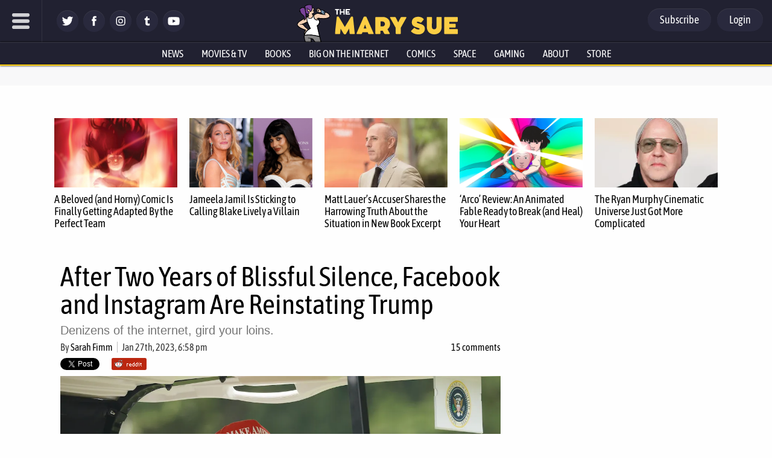

--- FILE ---
content_type: text/html; charset=utf-8
request_url: https://disqus.com/embed/comments/?base=default&f=themarysue&t_i=650992%20https%3A%2F%2Fwww.themarysue.com%2F%3Fp%3D650992&t_u=https%3A%2F%2Fwww.themarysue.com%2Fafter-two-years-of-blissful-silence-facebook-and-instagram-are-reinstating-trump%2F&t_e=After%20Two%20Years%20of%20Blissful%20Silence%2C%20Facebook%20and%20Instagram%20Are%20Reinstating%20Trump&t_d=After%20Two%20Years%20of%20Blissful%20Silence%2C%20Facebook%20and%20Instagram%20Are%20Reinstating%20Trump&t_t=After%20Two%20Years%20of%20Blissful%20Silence%2C%20Facebook%20and%20Instagram%20Are%20Reinstating%20Trump&s_o=default
body_size: 4405
content:
<!DOCTYPE html>

<html lang="en" dir="ltr" class="not-supported type-">

<head>
    <title>Disqus Comments</title>

    
    <meta name="viewport" content="width=device-width, initial-scale=1, maximum-scale=1, user-scalable=no">
    <meta http-equiv="X-UA-Compatible" content="IE=edge"/>

    <style>
        .alert--warning {
            border-radius: 3px;
            padding: 10px 15px;
            margin-bottom: 10px;
            background-color: #FFE070;
            color: #A47703;
        }

        .alert--warning a,
        .alert--warning a:hover,
        .alert--warning strong {
            color: #A47703;
            font-weight: bold;
        }

        .alert--error p,
        .alert--warning p {
            margin-top: 5px;
            margin-bottom: 5px;
        }
        
        </style>
    
    <style>
        
        html, body {
            overflow-y: auto;
            height: 100%;
        }
        

        #error {
            display: none;
        }

        .clearfix:after {
            content: "";
            display: block;
            height: 0;
            clear: both;
            visibility: hidden;
        }

        
    </style>

</head>
<body>
    

    
    <div id="error" class="alert--error">
        <p>We were unable to load Disqus. If you are a moderator please see our <a href="https://docs.disqus.com/help/83/"> troubleshooting guide</a>. </p>
    </div>

    
    <script type="text/json" id="disqus-forumData">{"session":{"canModerate":false,"audienceSyncVerified":false,"canReply":true,"mustVerify":false,"recaptchaPublicKey":"6LfHFZceAAAAAIuuLSZamKv3WEAGGTgqB_E7G7f3","mustVerifyEmail":false},"forum":{"aetBannerConfirmation":null,"founder":"7594043","twitterName":"TheMarySue","commentsLinkOne":"1 comment","guidelines":null,"disableDisqusBrandingOnPolls":false,"commentsLinkZero":"0 comments","disableDisqusBranding":true,"id":"themarysue","createdAt":"2011-02-24T18:51:09.847952","category":"Entertainment","aetBannerEnabled":false,"aetBannerTitle":null,"raw_guidelines":null,"initialCommentCount":null,"votingType":0,"daysUnapproveNewUsers":2,"installCompleted":true,"moderatorBadgeText":"","commentPolicyText":"Be excellent to each other. (New commenters automatically sent to moderation!)","aetEnabled":false,"channel":null,"sort":4,"description":"\u003cp>The geek girl's guide to the galaxy.\u003c/p>","organizationHasBadges":true,"newPolicy":true,"raw_description":"The geek girl's guide to the galaxy.","customFont":null,"language":"en","adsReviewStatus":1,"commentsPlaceholderTextEmpty":null,"daysAlive":0,"forumCategory":{"date_added":"2016-01-28T01:54:31","id":4,"name":"Entertainment"},"linkColor":null,"colorScheme":"auto","pk":"678482","commentsPlaceholderTextPopulated":null,"permissions":{},"commentPolicyLink":"https://www.themarysue.com/comment-policy/","aetBannerDescription":null,"favicon":{"permalink":"https://disqus.com/api/forums/favicons/themarysue.jpg","cache":"https://c.disquscdn.com/uploads/forums/67/8482/favicon.png"},"name":"The Mary Sue","commentsLinkMultiple":"{num} comments","settings":{"threadRatingsEnabled":false,"adsDRNativeEnabled":false,"behindClickEnabled":false,"disable3rdPartyTrackers":false,"adsVideoEnabled":false,"adsProductVideoEnabled":false,"adsPositionBottomEnabled":false,"ssoRequired":false,"contextualAiPollsEnabled":false,"unapproveLinks":false,"adsPositionRecommendationsEnabled":false,"adsEnabled":false,"adsProductLinksThumbnailsEnabled":false,"hasCustomAvatar":false,"organicDiscoveryEnabled":false,"adsProductDisplayEnabled":false,"adsProductLinksEnabled":false,"audienceSyncEnabled":false,"threadReactionsEnabled":false,"linkAffiliationEnabled":false,"adsPositionAiPollsEnabled":false,"disableSocialShare":false,"adsPositionTopEnabled":false,"adsProductStoriesEnabled":false,"sidebarEnabled":false,"adultContent":false,"allowAnonVotes":false,"gifPickerEnabled":false,"mustVerify":true,"badgesEnabled":false,"mustVerifyEmail":true,"allowAnonPost":false,"unapproveNewUsersEnabled":true,"mediaembedEnabled":false,"aiPollsEnabled":false,"userIdentityDisabled":false,"adsPositionPollEnabled":false,"discoveryLocked":true,"validateAllPosts":false,"adsSettingsLocked":true,"isVIP":false,"adsPositionInthreadEnabled":false},"organizationId":513634,"typeface":"auto","url":"http://www.themarysue.com","daysThreadAlive":0,"avatar":{"small":{"permalink":"https://disqus.com/api/forums/avatars/themarysue.jpg?size=32","cache":"//a.disquscdn.com/1768293611/images/noavatar32.png"},"large":{"permalink":"https://disqus.com/api/forums/avatars/themarysue.jpg?size=92","cache":"//a.disquscdn.com/1768293611/images/noavatar92.png"}},"signedUrl":"http://disq.us/?url=http%3A%2F%2Fwww.themarysue.com&key=GdtGOl97mWrfu-xiBk0M1A"}}</script>

    <div id="postCompatContainer"><div class="comment__wrapper"><div class="comment__name clearfix"><img class="comment__avatar" src="https://c.disquscdn.com/uploads/users/26237/4428/avatar92.jpg?1502932907" width="32" height="32" /><strong><a href="">Man of Tomorrow</a></strong> &bull; 3 years ago
        </div><div class="comment__content"><p>And yet, people will continue to support these (terrible) platforms.</p></div></div><div class="comment__wrapper"><div class="comment__name clearfix"><img class="comment__avatar" src="//a.disquscdn.com/1768293611/images/noavatar92.png" width="32" height="32" /><strong><a href="">irish189</a></strong> &bull; 3 years ago
        </div><div class="comment__content"><p>This headline is adorable</p><p>Like the media, including this site, wasn't covering Donald Trump and his Truth Social posts during the last couple years</p><p>Perhaps the the better course of action might be not to cover every single one of Donald Trumps posts, period</p><p>That of course will never happen because he's an easy and lazy story that will garner clicks and attention and therefore advertising dollars</p></div></div><div class="comment__wrapper"><div class="comment__name clearfix"><img class="comment__avatar" src="https://c.disquscdn.com/uploads/users/39142/6802/avatar92.jpg?1674591354" width="32" height="32" /><strong><a href="">Lore</a></strong> &bull; 3 years ago
        </div><div class="comment__content"><p>I keep forgetting that Trump even exists, until i see articles like this.</p><p>You'd think you guys would have learned by now: Stop covering every little inconsequential thing about him. That only gives him power.</p><p>Just give me a headline when he's indicted, okay?</p></div></div><div class="comment__wrapper"><div class="comment__name clearfix"><img class="comment__avatar" src="https://c.disquscdn.com/uploads/users/34951/7260/avatar92.jpg?1589908314" width="32" height="32" /><strong><a href="">Tuxedocat</a></strong> &bull; 3 years ago
        </div><div class="comment__content"><p>Yeah, it’s the articles here that remind you he exists. 🤨</p></div></div><div class="comment__wrapper"><div class="comment__name clearfix"><img class="comment__avatar" src="//a.disquscdn.com/1768293611/images/noavatar92.png" width="32" height="32" /><strong><a href="">Guest</a></strong> &bull; 3 years ago
        </div><div class="comment__content"></div></div><div class="comment__wrapper"><div class="comment__name clearfix"><img class="comment__avatar" src="https://c.disquscdn.com/uploads/users/39142/6802/avatar92.jpg?1674591354" width="32" height="32" /><strong><a href="">Lore</a></strong> &bull; 3 years ago
        </div><div class="comment__content"><p>I don't need someone to tell me Trump is on Facebook again, though.</p><p>I remember a bit Colbert did during the 2016 primaries. He said reporting on Trump was like having an oreo, and that he should stop for everyone's benefit.  Then here proceeded to literally eat a whole box of Oreos to prove his point. South Park also did an episode taking about how everyone's fixation on Trump was going to catapult him into the White House. And they were both right.</p><p>I don't care if he has access to Facebook. I don't care if he cheated at golf.  I doubt care what he has to say about the documents at Joe Biden and Mike Pence's homes. By giving those things importance, we make him important.</p><p>You want him gone? Stop rewarding media for feeding you a steady diet of trash about him.</p></div></div><div class="comment__wrapper"><div class="comment__name clearfix"><img class="comment__avatar" src="//a.disquscdn.com/1768293611/images/noavatar92.png" width="32" height="32" /><strong><a href="">DemiurgeIV</a></strong> &bull; 3 years ago
        </div><div class="comment__content"><p>Progressives have a Trump addiction…</p></div></div><div class="comment__wrapper"><div class="comment__name clearfix"><img class="comment__avatar" src="https://c.disquscdn.com/uploads/users/39142/6802/avatar92.jpg?1674591354" width="32" height="32" /><strong><a href="">Lore</a></strong> &bull; 3 years ago
        </div><div class="comment__content"><p>Yes, and conservatives have a Hunter Biden addiction.</p><p>I wish everyone would just shut the hell up about all of them, honestly.</p><p>I'd rather know, for instance, what is being done about the skyrocketing cost of home ownership in Florida. My HOI this year went up another $400 / month,  so that now I'm paying $2700 / month just on the insurance. But we dont talk about that in Florida because we're too busy with other stupid shit.</p></div></div><div class="comment__wrapper"><div class="comment__name clearfix"><img class="comment__avatar" src="https://c.disquscdn.com/uploads/users/34951/7260/avatar92.jpg?1589908314" width="32" height="32" /><strong><a href="">Tuxedocat</a></strong> &bull; 3 years ago
        </div><div class="comment__content"><p>Impeach Hunter Biden!!!!<br>😆😆😆</p></div></div><div class="comment__wrapper"><div class="comment__name clearfix"><img class="comment__avatar" src="//a.disquscdn.com/1768293611/images/noavatar92.png" width="32" height="32" /><strong><a href="">Guest</a></strong> &bull; 3 years ago
        </div><div class="comment__content"></div></div><div class="comment__wrapper"><div class="comment__name clearfix"><img class="comment__avatar" src="https://c.disquscdn.com/uploads/users/39142/6802/avatar92.jpg?1674591354" width="32" height="32" /><strong><a href="">Lore</a></strong> &bull; 3 years ago
        </div><div class="comment__content"><p>That's... exactly my point.  He gorged on the Oreos as a metaphor for continuing to focus on Trump. And he still does.</p><p>It was one thing once he was in power and ruining everything. Its another when he's just a sad old man living in Florida.</p></div></div><div class="comment__wrapper"><div class="comment__name clearfix"><img class="comment__avatar" src="https://c.disquscdn.com/uploads/users/32767/9577/avatar92.jpg?1599754159" width="32" height="32" /><strong><a href="">Life Out of Balance</a></strong> &bull; 3 years ago
        </div><div class="comment__content"><p>Remember we were talking about malicious reporting on Disqus?</p></div></div><div class="comment__wrapper"><div class="comment__name clearfix"><img class="comment__avatar" src="https://c.disquscdn.com/uploads/users/39142/6802/avatar92.jpg?1674591354" width="32" height="32" /><strong><a href="">Lore</a></strong> &bull; 3 years ago
        </div><div class="comment__content"><p>Yes. I'm not sure how it applies here, though?</p></div></div><div class="comment__wrapper"><div class="comment__name clearfix"><img class="comment__avatar" src="https://c.disquscdn.com/uploads/users/32767/9577/avatar92.jpg?1599754159" width="32" height="32" /><strong><a href="">Life Out of Balance</a></strong> &bull; 3 years ago
        </div><div class="comment__content"><p>Just wanted you to see you're not being singled out.</p></div></div><div class="comment__wrapper"><div class="comment__name clearfix"><img class="comment__avatar" src="//a.disquscdn.com/1768293611/images/noavatar92.png" width="32" height="32" /><strong><a href="">DemiurgeIV</a></strong> &bull; 3 years ago
        </div><div class="comment__content"><p>The progressive mindset has devolved to reflexive sneering at the phrase “free speech.” Let that sink in…</p></div></div><div class="comment__wrapper"><div class="comment__name clearfix"><img class="comment__avatar" src="//a.disquscdn.com/1768293611/images/noavatar92.png" width="32" height="32" /><strong><a href="">Guest</a></strong> &bull; 3 years ago
        </div><div class="comment__content"></div></div><div class="comment__wrapper"><div class="comment__name clearfix"><img class="comment__avatar" src="//a.disquscdn.com/1768293611/images/noavatar92.png" width="32" height="32" /><strong><a href="">DemiurgeIV</a></strong> &bull; 3 years ago
        </div><div class="comment__content"><p>Man, but you are dumb as a sack of wet hammers…</p></div></div><div class="comment__wrapper"><div class="comment__name clearfix"><img class="comment__avatar" src="https://c.disquscdn.com/uploads/users/32767/9577/avatar92.jpg?1599754159" width="32" height="32" /><strong><a href="">Life Out of Balance</a></strong> &bull; 3 years ago
        </div><div class="comment__content"><p>And yet I know that the constitutional guarantee of free speech has nothing to do with what messaging private corporations permit. Anyone who doesn't understand that is so stupid that they probably stare at cans of orange juice for hours because they say "concentrate".</p></div></div><div class="comment__wrapper"><div class="comment__name clearfix"><img class="comment__avatar" src="//a.disquscdn.com/1768293611/images/noavatar92.png" width="32" height="32" /><strong><a href="">DemiurgeIV</a></strong> &bull; 3 years ago
        </div><div class="comment__content"><p>Which has nothing whatsoever to do with the point made above. Please stop imitating Homer Simpson.</p></div></div></div>


    <div id="fixed-content"></div>

    
        <script type="text/javascript">
          var embedv2assets = window.document.createElement('script');
          embedv2assets.src = 'https://c.disquscdn.com/embedv2/latest/embedv2.js';
          embedv2assets.async = true;

          window.document.body.appendChild(embedv2assets);
        </script>
    



    
</body>
</html>


--- FILE ---
content_type: application/javascript; charset=UTF-8
request_url: https://themarysue.disqus.com/count-data.js?1=DISQUSafter-two-years-of-blissful-silence-facebook-and-instagram-are-reinstating-trump
body_size: 320
content:
var DISQUSWIDGETS;

if (typeof DISQUSWIDGETS != 'undefined') {
    DISQUSWIDGETS.displayCount({"text":{"and":"and","comments":{"zero":"0 comments","multiple":"{num} comments","one":"1 comment"}},"counts":[{"id":"DISQUSafter-two-years-of-blissful-silence-facebook-and-instagram-are-reinstating-trump","comments":15}]});
}

--- FILE ---
content_type: application/javascript
request_url: https://01.cdn.mediatradecraft.com/themarysue/main/main.js?template=article
body_size: 46012
content:
(()=>{"use strict";var e,t,s,i,n,r={612:(e,t,s)=>{s.d(t,{Ar:()=>y,Rm:()=>v,Wp:()=>I,iY:()=>w,uc:()=>b,z8:()=>A});var i={804:e=>{var t;self,t=()=>(()=>{var e={228:e=>{var t=Object.prototype.hasOwnProperty,s="~";function i(){}function n(e,t,s){this.fn=e,this.context=t,this.once=s||!1}function r(e,t,i,r,a){if("function"!=typeof i)throw new TypeError("The listener must be a function");var o=new n(i,r||e,a),c=s?s+t:t;return e._events[c]?e._events[c].fn?e._events[c]=[e._events[c],o]:e._events[c].push(o):(e._events[c]=o,e._eventsCount++),e}function a(e,t){0===--e._eventsCount?e._events=new i:delete e._events[t]}function o(){this._events=new i,this._eventsCount=0}Object.create&&(i.prototype=Object.create(null),(new i).__proto__||(s=!1)),o.prototype.eventNames=function(){var e,i,n=[];if(0===this._eventsCount)return n;for(i in e=this._events)t.call(e,i)&&n.push(s?i.slice(1):i);return Object.getOwnPropertySymbols?n.concat(Object.getOwnPropertySymbols(e)):n},o.prototype.listeners=function(e){var t=s?s+e:e,i=this._events[t];if(!i)return[];if(i.fn)return[i.fn];for(var n=0,r=i.length,a=new Array(r);n<r;n++)a[n]=i[n].fn;return a},o.prototype.listenerCount=function(e){var t=s?s+e:e,i=this._events[t];return i?i.fn?1:i.length:0},o.prototype.emit=function(e,t,i,n,r,a){var o=s?s+e:e;if(!this._events[o])return!1;var c,d,h=this._events[o],l=arguments.length;if(h.fn){switch(h.once&&this.removeListener(e,h.fn,void 0,!0),l){case 1:return h.fn.call(h.context),!0;case 2:return h.fn.call(h.context,t),!0;case 3:return h.fn.call(h.context,t,i),!0;case 4:return h.fn.call(h.context,t,i,n),!0;case 5:return h.fn.call(h.context,t,i,n,r),!0;case 6:return h.fn.call(h.context,t,i,n,r,a),!0}for(d=1,c=new Array(l-1);d<l;d++)c[d-1]=arguments[d];h.fn.apply(h.context,c)}else{var u,g=h.length;for(d=0;d<g;d++)switch(h[d].once&&this.removeListener(e,h[d].fn,void 0,!0),l){case 1:h[d].fn.call(h[d].context);break;case 2:h[d].fn.call(h[d].context,t);break;case 3:h[d].fn.call(h[d].context,t,i);break;case 4:h[d].fn.call(h[d].context,t,i,n);break;default:if(!c)for(u=1,c=new Array(l-1);u<l;u++)c[u-1]=arguments[u];h[d].fn.apply(h[d].context,c)}}return!0},o.prototype.on=function(e,t,s){return r(this,e,t,s,!1)},o.prototype.once=function(e,t,s){return r(this,e,t,s,!0)},o.prototype.removeListener=function(e,t,i,n){var r=s?s+e:e;if(!this._events[r])return this;if(!t)return a(this,r),this;var o=this._events[r];if(o.fn)o.fn!==t||n&&!o.once||i&&o.context!==i||a(this,r);else{for(var c=0,d=[],h=o.length;c<h;c++)(o[c].fn!==t||n&&!o[c].once||i&&o[c].context!==i)&&d.push(o[c]);d.length?this._events[r]=1===d.length?d[0]:d:a(this,r)}return this},o.prototype.removeAllListeners=function(e){var t;return e?(t=s?s+e:e,this._events[t]&&a(this,t)):(this._events=new i,this._eventsCount=0),this},o.prototype.off=o.prototype.removeListener,o.prototype.addListener=o.prototype.on,o.prefixed=s,o.EventEmitter=o,e.exports=o},324:(e,t,s)=>{s.d(t,{default:()=>o});var i=s(648),n=s(790),r=s(651),a=s(424);class o{start(){performance.mark("cmdjs-start"),n.A.info("Module: runtime",a.A)}registerMiddleware(e,t){i.yV.add(e,t)}setEnv(e){"object"==typeof e&&("string"==typeof e.template&&i.XZ.setParam("template",e),e.device&&i.l3.setDevice(e.device),i.B8.overrideEnvInfo(e))}destroyAll(){(0,r.cL)()}}},330:e=>{e.exports={rE:"2.8.23"}},424:(e,t,s)=>{s.d(t,{A:()=>i});const i=s(330).rE},648:(e,t,s)=>{s.d(t,{Ay:()=>k,B8:()=>m,SM:()=>E,XZ:()=>c,dZ:()=>y,l3:()=>A,uc:()=>_,yV:()=>S,z8:()=>w});var i={72:(e,t,s)=>{var i=/^\s+|\s+$/g,n=/^[-+]0x[0-9a-f]+$/i,r=/^0b[01]+$/i,a=/^0o[0-7]+$/i,o=parseInt,c="object"==typeof s.g&&s.g&&s.g.Object===Object&&s.g,d="object"==typeof self&&self&&self.Object===Object&&self,h=c||d||Function("return this")(),l=Object.prototype.toString,u=Math.max,g=Math.min,p=function(){return h.Date.now()};function m(e){var t=typeof e;return!!e&&("object"==t||"function"==t)}function f(e){if("number"==typeof e)return e;if(function(e){return"symbol"==typeof e||function(e){return!!e&&"object"==typeof e}(e)&&"[object Symbol]"==l.call(e)}(e))return NaN;if(m(e)){var t="function"==typeof e.valueOf?e.valueOf():e;e=m(t)?t+"":t}if("string"!=typeof e)return 0===e?e:+e;e=e.replace(i,"");var s=r.test(e);return s||a.test(e)?o(e.slice(2),s?2:8):n.test(e)?NaN:+e}e.exports=function(e,t,s){var i,n,r,a,o,c,d=0,h=!1,l=!1,y=!0;if("function"!=typeof e)throw new TypeError("Expected a function");function b(t){var s=i,r=n;return i=n=void 0,d=t,a=e.apply(r,s)}function v(e){var s=e-c;return void 0===c||s>=t||s<0||l&&e-d>=r}function w(){var e=p();if(v(e))return A(e);o=setTimeout(w,function(e){var s=t-(e-c);return l?g(s,r-(e-d)):s}(e))}function A(e){return o=void 0,y&&i?b(e):(i=n=void 0,a)}function I(){var e=p(),s=v(e);if(i=arguments,n=this,c=e,s){if(void 0===o)return function(e){return d=e,o=setTimeout(w,t),h?b(e):a}(c);if(l)return o=setTimeout(w,t),b(c)}return void 0===o&&(o=setTimeout(w,t)),a}return t=f(t)||0,m(s)&&(h=!!s.leading,r=(l="maxWait"in s)?u(f(s.maxWait)||0,t):r,y="trailing"in s?!!s.trailing:y),I.cancel=function(){void 0!==o&&clearTimeout(o),d=0,i=c=n=o=void 0},I.flush=function(){return void 0===o?a:A(p())},I}},204:(e,t,s)=>{async function i(e,t){let s;const i=new Promise(((e,i)=>{s=setTimeout(i,t)}));try{await Promise.race([e,i])}catch{}finally{clearTimeout(s)}}s.d(t,{A:()=>i})},255:(e,t,s)=>{s.d(t,{A:()=>n});var i=s(870);function n(e){if("function"!=typeof e?.register)return;let t=window.cmdjs?.globals instanceof Map?Array.from(window.cmdjs.globals):[];t.length||(t="object"!=typeof window.cmdjs?.statics?[]:Object.entries(window.cmdjs.statics)),t.push(["utils",i]),t.forEach((([t,s])=>{e.register(t,(()=>s))}))}},489:(e,t,s)=>{s.d(t,{A:()=>o});var i=s(870),n=s(875),r=s(570);class a{constructor(){this.#e()}#t=(0,i.randomString)(2);#s=0;#i={error:0,warn:1,info:2,debug:3,trace:4};info(...e){this.#n()&&console.info(`%c[CMDJS:${this.#t}] `,"background: #222; color: #bada55;",...e)}warn(...e){this.#r()&&console.warn(`%c[CMDJS:${this.#t}] `,"color: yellow;",...e)}debug(...e){this.#a()&&console.debug(`%c[CMDJS:${this.#t}] `,"color: #3bb6e6;",...e)}trace(...e){this.#o()&&console.debug(`%c[CMDJS:${this.#t}] `,"color: violet;",...e)}error(...e){console.error(`%c[CMDJS:${this.#t}] `,"color: red;",...e)}table(...e){this.#a()&&"string"==typeof e[0]&&e[1]instanceof Array&&(console.groupCollapsed(`%c[CMDJS:${this.#t}] `,"color: #fff;",e[0]),e[1].forEach((e=>console.info(e))),console.groupEnd())}#n(){return this.#s>=this.#i.info}#o(){return this.#s>=this.#i.trace}#a(){return this.#s>=this.#i.debug}isDebug(){return this.#a()}#r(){return this.#s>=this.#i.warn}#c(e){this.#s=this.#i[e]}#e(){try{if((0,i.hasUrlKey)("mtc_trace")||n.A.getItem("mtc_trace"))return this.#c("trace"),void n.A.saveItem("mtc_trace","trace");if((0,i.hasUrlKey)("mtc_debug")||"localhost"==window.location.hostname||n.A.getItem("mtc_debug"))return this.#c("debug"),void n.A.saveItem("mtc_debug","debug");if((0,i.hasUrlKey)("mtc_info"))return void this.#c("info");this.#c("warn")}catch(e){this.error(e)}}}const o=(0,r.A)("logger",(()=>new a))},570:(e,t,s)=>{function i(e,t){return"object"==typeof window.cmdjs.statics?function(e,t){return window.cmdjs.statics[e]??=t(),window.cmdjs.statics[e]}(e,t):function(e,t){return window.cmdjs.globals.has(e)||window.cmdjs.globals.set(e,t()),window.cmdjs.globals.get(e)}(e,t)}s.d(t,{A:()=>i}),window.cmdjs??={},window.cmdjs.queue??=[],window.cmdjs.globals??=new Map},747:(e,t,s)=>{s.d(t,{watchAsync:()=>g});var i=s(72),n=s.n(i),r=s(489),a=s(870),o=s(570);const c=(0,a.getCurrWindow)();class d{constructor(){this.check=this.check.bind(this),this.#d=new c.MutationObserver(this.check)}async#h(){await(0,a.ready)(),this.#l||(this.#l=!0,this.#d.observe(document.body,{childList:!0,subtree:!0}))}#l=!1;#d=null;#u=new Map;#g=new Map;#p(e){try{return e.isId?this.#m(e):this.#f(c.document.body,e)}catch(t){r.A.warn(t,e)}return!1}#m(e){const t=document.getElementById(e.selector);return!!t&&this.#y([t],e)}#f(e,t){const s=e.querySelectorAll(t.selector);return!!s.length&&this.#y([...s],t)}check(e){e.forEach((e=>this.#b(e)))}#b(e){this.#u.forEach((t=>{(t.isId&&this.#m(t)||this.#f(e.target,t))&&this.#v(t)}))}#v({listenerId:e,preserve:t,selector:s}){t||(this.#u.delete(e),this.#g.delete(s))}#y(e,t){const s=e.map((e=>e[t.listenerId]!=t.listenerId&&(e[t.listenerId]=t.listenerId,!(t.excludeAttribute&&e.hasAttribute(t.excludeAttribute)||(t.done(e),0))))).find(Boolean);return s&&r.A.debug(`Watch done for ${t.selector} - ${t.listenerId}`),s}async watch({selector:e,done:t,preserve:s,isId:i,excludeAttribute:n}){if("string"!=typeof e||!e.length||"function"!=typeof t)return void r.A.warn("Invalid Selector or callback");i??=!1,s??=!1;const o=(0,a.randomString)(),c={selector:e,done:t,isId:i,listenerId:o,excludeAttribute:n,preserve:s};await this.#h(),this.#p(c)&&!s||(r.A.debug(`Watch started for ${e} - ${o}`,c),this.#u.set(o,c))}async watchAsync(e){return e.unique&&this.#g.has(e.selector)?new Promise((()=>{})):(e.unique&&this.#g.set(e.selector,!0),this.#w(e))}#w(e){return new Promise((t=>{const s=e.done??(()=>{});e.done=(...e)=>{t(...e),s(...e)},this.watch(e)}))}reset(){this.#d.disconnect(),this.#u.clear(),this.#g.clear(),this.#l=!1}}const h=(0,a.getCurrWindow)();class l extends d{#A=[];watchForResize(e){e.debounceTimeout??=150,e.element??=h.document.body;try{if("function"!=typeof e.callback)return void r.A.debug("WatchForResize err: ",e);const t=n()((t=>{for(const s of t)if(s.contentBoxSize){const t=Array.isArray(s.contentBoxSize)?s.contentBoxSize[0]:s.contentBoxSize;e.callback(t)}}),e.debounceTimeout),s=new h.ResizeObserver(t);s.observe(e.element),this.#A.push(s)}catch(e){r.A.error(e)}}watchForResizeAsync({element:e}){try{return new Promise((t=>{const s=n()((e=>{for(const s of e)if(s.contentBoxSize){const e=Array.isArray(s.contentBoxSize)?s.contentBoxSize[0]:s.contentBoxSize;t(e)}}),150),i=new h.ResizeObserver(s);i.observe(e),this.#A.push(i)}))}catch(e){r.A.error(e)}return Promise.resolve(null)}reset(){super.reset(),this.#A.forEach((e=>e.disconnect())),this.#A.length=0}}const u=(0,o.A)("observers",(()=>new l));function g(...e){return u.watchAsync(...e)}},870:(e,t,s)=>{s.r(t),s.d(t,{addAsset:()=>_,debounce:()=>n(),default:()=>O,failSafePromise:()=>o.A,getBrowser:()=>C,getCurrWindow:()=>u,getDate:()=>k,getElapsedTimestamp:()=>I,getNumberAtTheEnd:()=>b,getTimestamp:()=>S,getUrlKeyValue:()=>w,hasUrlKey:()=>v,injectNodeAsync:()=>h,intersect:()=>A,isMob:()=>g,randomString:()=>y,ready:()=>p,scrollAsync:()=>a,setCmdAttr:()=>x,setTimeoutAsync:()=>E,trimStringList:()=>P});var i=s(72),n=s.n(i);const r=u();async function a(e){return"number"!=typeof e||e<=0?Promise.resolve():new Promise((t=>{const s=n()((function s(){r.scrollY<r.innerHeight*e||(r.removeEventListener("scroll",s,!1),setTimeout(t,0))}),100);r.addEventListener("scroll",s,!1)}))}var o=s(204),c=s(747);const d=u();async function h({childNode:e,divId:t,refNode:s,selector:i,placement:n,tagName:r,clean:a}){return await p(),!s&&i&&(s=await(0,c.watchAsync)({selector:i})),s??=d.document.body,!e&&t&&(e=d.document.getElementById(t)),r??="div",e??=d.document.createElement(r),t&&(e.id=t),a??=!1,function(e,t,s,i){return new Promise((n=>{d.requestAnimationFrame((()=>{n(function(e,t,s,i){switch(t){case"before":e.parentElement.insertBefore(s,e),e=e.parentElement;break;case"after":e.parentElement.insertBefore(s,e.nextElementSibling),e=e.parentElement;break;case"self":l(!0,e),s=e,e=e.parentElement;break;default:e&&!s.parentElement&&(l(i,e),e.appendChild(s)),l(i,s)}return{childNode:s,refNode:e}}(e,t,s,i))}))}))}(s,n,e,a)}function l(e,t){e&&t!==d.document.body&&(t.innerHTML="")}function u(){return window}function g(){return u().innerWidth*u().innerHeight<5e5}function p(){return f()?Promise.resolve():Promise.race([new Promise((e=>{new m.MutationObserver(((t,s)=>{f()&&(s.disconnect(),e("mut"))})).observe(m.document.documentElement,{childList:!0})})),new Promise((e=>{u().addEventListener("DOMContentLoaded",(()=>e("dom")))}))])}const m=u();function f(){return m.document.body instanceof Element&&m.document.body.hasChildNodes()}function y(e=6){return Math.random().toString(36).substring(2,e+2)}function b(e){return e.match(/\d+$/i)?.at(0)}function v(e){return new URLSearchParams(u().location.search).has(e)}function w(e){return new URLSearchParams(u().location.search).get(e)}function A(e,t){const s=new Set(t);return[...new Set(e)].filter((e=>s.has(e)))}function I(){return Math.round(performance.now())}function S(){return Math.round(performance.timeOrigin/1e3)}function k(){return(new Date).toISOString().split("T")[0]}async function _({script:e,attributes:t=[],defer:s=!1}={}){e??=m.document.createElement("script");try{(t??[]).forEach((([t,s])=>{!t||t.length<1||e.setAttribute(t,s)})),s?(await p(),e.setAttribute("defer","true"),m.document.body.appendChild(e)):(e.async=!0,m.document.head.appendChild(e))}catch(e){console.error(e)}return e}function E(e){return new Promise((t=>{setTimeout(t,e)}))}function x(e){e.setAttribute("data-cmd","true")}function C(){const{userAgentData:e,userAgent:t}=u().navigator;if("object"==typeof e)switch(!0){case e.brands.some((({brand:e})=>e.includes("Chrome"))):return"chrome";case e.brands.some((({brand:e})=>e.includes("Edge"))):return"edge"}switch(!0){case t.includes("Gecko")&&t.includes("Firefox"):return"firefox";case t.includes("Safari")&&(!!window.ApplePaySetupFeature||!!window.safari):return"safari";default:return"other"}}function P(e){return Array.isArray(e)?e.map((e=>e.trim())).filter((e=>"string"==typeof e&&e.length>0)):[]}const O={}},875:(e,t,s)=>{s.d(t,{A:()=>o});var i=s(570),n=s(870);const r=(0,n.getCurrWindow)();class a{getLocalItem(e){return this.#I(e,"localStorage")}saveLocalItem(e,t){try{r.localStorage.setItem(e,JSON.stringify(t))}catch(e){console.debug(e)}}getItem(e){const t=this.#I(e);return t?.date==(0,n.getDate)()?t?.value:null}#I(e,t="sessionStorage"){try{const s=r[t].getItem(e);return s?JSON.parse(s):null}catch(e){console.debug(e)}return null}removeItem(e){r.sessionStorage.removeItem(e)}saveItem(e,t){const s={value:t,date:(0,n.getDate)()};return r.sessionStorage.setItem(e,JSON.stringify(s)),t}encodeKey(e){return r.btoa(JSON.stringify(e))}}const o=(0,i.A)("storage",(()=>new a))}},n={};function r(e){var t=n[e];if(void 0!==t)return t.exports;var s=n[e]={exports:{}};return i[e](s,s.exports,r),s.exports}r.n=e=>{var t=e&&e.__esModule?()=>e.default:()=>e;return r.d(t,{a:t}),t},r.d=(e,t)=>{for(var s in t)r.o(t,s)&&!r.o(e,s)&&Object.defineProperty(e,s,{enumerable:!0,get:t[s]})},r.g=function(){if("object"==typeof globalThis)return globalThis;try{return this||new Function("return this")()}catch(e){if("object"==typeof window)return window}}(),r.o=(e,t)=>Object.prototype.hasOwnProperty.call(e,t),r.r=e=>{"undefined"!=typeof Symbol&&Symbol.toStringTag&&Object.defineProperty(e,Symbol.toStringTag,{value:"Module"}),Object.defineProperty(e,"__esModule",{value:!0})};var a=r(570);class o{url=document.currentScript?.src?new URL(document.currentScript.src):{searchParams:new Map};getHref(){return this.url.href}hasParam(e,t){return"string"==typeof t&&this.url.searchParams.has(e)?t.split(",").some((t=>this.url.searchParams.get(e).toLowerCase()==t.toLowerCase())):this.url.searchParams.has(e)}getParam(e){return this.url.searchParams.get(e)??null}setParam(e,t){this.url.searchParams.set(e,t)}}const c=(0,a.A)("currentScript",(()=>new o));var d=r(875);class h{constructor(){this.reset()}#S={location:"default"};#k="mtc_config";reset(){d.A.saveItem(this.#k,this.#S)}saveConfig(e){return"object"==typeof e&&(this.#S={...this.#S,...e},d.A.saveItem(this.#k,this.#S)),this.#S}getConfigValue(e){return"string"==typeof e?this.#S[e]:this.#S}emailHash(e){return"string"==typeof e&&(this.saveConfig({eh:e}),!0)}getEmailHash(){return this.getConfigValue("eh")}}(0,a.A)("config",(()=>new h));var l=r(489),u=r(870);const g="onUpdate";class p{constructor(){this.#_()}#E=new Map([[g,[]]]);#x=new Map([["template",c.getParam("template")],["browser",(0,u.getBrowser)()],["debug",l.A.isDebug()],["endpoint","https://01.cdn.mediatradecraft.com"]]);#k="mtc_buildId";#C=!1;#P(e){this.#E.get(g).push(e)}#O(...e){this.#E.get(g).forEach((t=>{setTimeout((()=>t(...e)),0)}))}getEnvironment(){return Object.fromEntries(this.#x)}overrideEnvInfo(e){if("object"==typeof e)for(const[t,s]of Object.entries(e))"string"==typeof s&&(this.#x.set(t,s),this.#O({key:t,value:s}))}getBuildId(){return this.#x.get("buildId")}getDraftId(){return this.#x.get("draftBuildId")}setBuild(e,t){"string"==typeof e&&(t&&(this.#C=!0,d.A.saveItem(this.#k,e),this.#x.set("draftBuildId",e)),this.#x.set("buildId",e))}#_(){let e;(0,u.hasUrlKey)(this.#k)&&(e=(0,u.getUrlKeyValue)(this.#k)),e??=d.A.getItem(this.#k),e&&(l.A.info("Using draft build",e),this.setBuild(e,!0))}hasBuildOverride(){return this.#C}getEnv(e){return"string"!=typeof e?null:this.#x.get(e)}async getEnvAsync(e){return"string"!=typeof e?null:this.#x.has(e)?this.#x.get(e):new Promise((t=>{this.#P((({key:s,value:i})=>{s==e&&t(i)}),this)}))}getCurrentTemplate(){let e=this.getEnv("template");return e??=c.getParam("template"),e?.toLowerCase()??null}}const m=(0,a.A)("environment",(()=>new p));class f{#k="mtc_session";#z=!1;#R=d.A.getItem(this.#k)??{sessionId:(0,u.randomString)(9),pageloads:[]};#M(){this.#R.pageload=this.#R.pageloads.length,d.A.saveItem(this.#k,this.#R)}getSessionInfo(){return{...this.#R}}getPageLoad(){return this.#R.pageloads.length??1}getValue(e){return"string"==typeof e?this.#R[e]:this.#R}incrementPageLoad(){return this.#z||(this.#z=!0,this.#R.pageloads.push({startTime:(0,u.getTimestamp)(),delay:(0,u.getElapsedTimestamp)()}),this.#M()),this.getPageLoad()}reset(){this.#z=!1}}const y=(0,a.A)("session",(()=>new f));class b{#T=new Map([["mobile",1],["desktop",2]]);#j=this.#D();#D(){return(0,u.isMob)()?"mobile":"desktop"}getCurrentDeviceMap(){return this.#j}isOnDevice(e){return Array.isArray(e)?e.includes(this.#j):"string"==typeof e&&this.#j==e}setDevice(e){this.#T.has(e)&&(this.#j=e)}getDeviceType(){return this.#T.get(this.#j)}reset(){this.#j=this.#D()}}const v=(0,a.A)("device",(()=>new b));function w(e,t){if(v.isOnDevice(e))try{l.A.info("Executing onDevices: ",e),t()}catch(e){l.A.warn(e)}}const A=v;class I{#L=new Map;add(e,t){"string"==typeof e&&"function"==typeof t&&this.#L.set(e,t)}getLayers(){return Array.from(this.#L.values())}}const S=(0,a.A)("customMiddleware",(()=>new I)),k=r(255).A;function _(e){return m.getEnv(e)}function E(e,t){return c.hasParam(e,t)}d.A},651:(e,t,s)=>{s.d(t,{Ay:()=>c,Or:()=>o,cL:()=>d});var i={72:(e,t,s)=>{var i=/^\s+|\s+$/g,n=/^[-+]0x[0-9a-f]+$/i,r=/^0b[01]+$/i,a=/^0o[0-7]+$/i,o=parseInt,c="object"==typeof s.g&&s.g&&s.g.Object===Object&&s.g,d="object"==typeof self&&self&&self.Object===Object&&self,h=c||d||Function("return this")(),l=Object.prototype.toString,u=Math.max,g=Math.min,p=function(){return h.Date.now()};function m(e){var t=typeof e;return!!e&&("object"==t||"function"==t)}function f(e){if("number"==typeof e)return e;if(function(e){return"symbol"==typeof e||function(e){return!!e&&"object"==typeof e}(e)&&"[object Symbol]"==l.call(e)}(e))return NaN;if(m(e)){var t="function"==typeof e.valueOf?e.valueOf():e;e=m(t)?t+"":t}if("string"!=typeof e)return 0===e?e:+e;e=e.replace(i,"");var s=r.test(e);return s||a.test(e)?o(e.slice(2),s?2:8):n.test(e)?NaN:+e}e.exports=function(e,t,s){var i,n,r,a,o,c,d=0,h=!1,l=!1,y=!0;if("function"!=typeof e)throw new TypeError("Expected a function");function b(t){var s=i,r=n;return i=n=void 0,d=t,a=e.apply(r,s)}function v(e){var s=e-c;return void 0===c||s>=t||s<0||l&&e-d>=r}function w(){var e=p();if(v(e))return A(e);o=setTimeout(w,function(e){var s=t-(e-c);return l?g(s,r-(e-d)):s}(e))}function A(e){return o=void 0,y&&i?b(e):(i=n=void 0,a)}function I(){var e=p(),s=v(e);if(i=arguments,n=this,c=e,s){if(void 0===o)return function(e){return d=e,o=setTimeout(w,t),h?b(e):a}(c);if(l)return o=setTimeout(w,t),b(c)}return void 0===o&&(o=setTimeout(w,t)),a}return t=f(t)||0,m(s)&&(h=!!s.leading,r=(l="maxWait"in s)?u(f(s.maxWait)||0,t):r,y="trailing"in s?!!s.trailing:y),I.cancel=function(){void 0!==o&&clearTimeout(o),d=0,i=c=n=o=void 0},I.flush=function(){return void 0===o?a:A(p())},I}},489:(e,t,s)=>{s.d(t,{A:()=>o});var i=s(870),n=s(875),r=s(570);class a{constructor(){this.#e()}#t=(0,i.randomString)(2);#s=0;#i={error:0,warn:1,info:2,debug:3,trace:4};info(...e){this.#n()&&console.info(`%c[CMDJS:${this.#t}] `,"background: #222; color: #bada55;",...e)}warn(...e){this.#a()&&console.warn(`%c[CMDJS:${this.#t}] `,"color: yellow;",...e)}debug(...e){this.#r()&&console.debug(`%c[CMDJS:${this.#t}] `,"color: #3bb6e6;",...e)}trace(...e){this.#o()&&console.debug(`%c[CMDJS:${this.#t}] `,"color: violet;",...e)}error(...e){console.error(`%c[CMDJS:${this.#t}] `,"color: red;",...e)}table(...e){this.#r()&&"string"==typeof e[0]&&e[1]instanceof Array&&(console.groupCollapsed(`%c[CMDJS:${this.#t}] `,"color: #fff;",e[0]),e[1].forEach((e=>console.info(e))),console.groupEnd())}#n(){return this.#s>=this.#i.info}#o(){return this.#s>=this.#i.trace}#r(){return this.#s>=this.#i.debug}isDebug(){return this.#r()}#a(){return this.#s>=this.#i.warn}#c(e){this.#s=this.#i[e]}#e(){try{if((0,i.hasUrlKey)("mtc_trace")||n.A.getItem("mtc_trace"))return this.#c("trace"),void n.A.saveItem("mtc_trace","trace");if((0,i.hasUrlKey)("mtc_debug")||"localhost"==window.location.hostname||n.A.getItem("mtc_debug"))return this.#c("debug"),void n.A.saveItem("mtc_debug","debug");if((0,i.hasUrlKey)("mtc_info"))return void this.#c("info");this.#c("warn")}catch(e){this.error(e)}}}const o=(0,r.A)("logger",(()=>new a))},570:(e,t,s)=>{function i(e,t){return"object"==typeof window.cmdjs.statics?function(e,t){return window.cmdjs.statics[e]??=t(),window.cmdjs.statics[e]}(e,t):function(e,t){return window.cmdjs.globals.has(e)||window.cmdjs.globals.set(e,t()),window.cmdjs.globals.get(e)}(e,t)}s.d(t,{A:()=>i}),window.cmdjs??={},window.cmdjs.queue??=[],window.cmdjs.globals??=new Map},747:(e,t,s)=>{s.d(t,{StaticObservers:()=>l,default:()=>b,reset:()=>y,watch:()=>m,watchAsync:()=>f,watchForResize:()=>g,watchForResizeAsync:()=>p});var i=s(72),n=s.n(i),r=s(489),a=s(870),o=s(570);const c=(0,a.getCurrWindow)();class d{constructor(){this.check=this.check.bind(this),this.#d=new c.MutationObserver(this.check)}async#h(){await(0,a.ready)(),this.#l||(this.#l=!0,this.#d.observe(document.body,{childList:!0,subtree:!0}))}#l=!1;#d=null;#u=new Map;#g=new Map;#p(e){try{return e.isId?this.#f(e):this.#v(c.document.body,e)}catch(t){r.A.warn(t,e)}return!1}#f(e){const t=document.getElementById(e.selector);return!!t&&this.#m([t],e)}#v(e,t){const s=e.querySelectorAll(t.selector);return!!s.length&&this.#m([...s],t)}check(e){e.forEach((e=>this.#w(e)))}#w(e){this.#u.forEach((t=>{(t.isId&&this.#f(t)||this.#v(e.target,t))&&this.#b(t)}))}#b({listenerId:e,preserve:t,selector:s}){t||(this.#u.delete(e),this.#g.delete(s))}#m(e,t){const s=e.map((e=>e[t.listenerId]!=t.listenerId&&(e[t.listenerId]=t.listenerId,!(t.excludeAttribute&&e.hasAttribute(t.excludeAttribute)||(t.done(e),0))))).find(Boolean);return s&&r.A.debug(`Watch done for ${t.selector} - ${t.listenerId}`),s}async watch({selector:e,done:t,preserve:s,isId:i,excludeAttribute:n}){if("string"!=typeof e||!e.length||"function"!=typeof t)return void r.A.warn("Invalid Selector or callback");i??=!1,s??=!1;const o=(0,a.randomString)(),c={selector:e,done:t,isId:i,listenerId:o,excludeAttribute:n,preserve:s};await this.#h(),this.#p(c)&&!s||(r.A.debug(`Watch started for ${e} - ${o}`,c),this.#u.set(o,c))}async watchAsync(e){return e.unique&&this.#g.has(e.selector)?new Promise((()=>{})):(e.unique&&this.#g.set(e.selector,!0),this.#y(e))}#y(e){return new Promise((t=>{const s=e.done??(()=>{});e.done=(...e)=>{t(...e),s(...e)},this.watch(e)}))}reset(){this.#d.disconnect(),this.#u.clear(),this.#g.clear(),this.#l=!1}}const h=(0,a.getCurrWindow)();class l extends d{#A=[];watchForResize(e){e.debounceTimeout??=150,e.element??=h.document.body;try{if("function"!=typeof e.callback)return void r.A.debug("WatchForResize err: ",e);const t=n()((t=>{for(const s of t)if(s.contentBoxSize){const t=Array.isArray(s.contentBoxSize)?s.contentBoxSize[0]:s.contentBoxSize;e.callback(t)}}),e.debounceTimeout),s=new h.ResizeObserver(t);s.observe(e.element),this.#A.push(s)}catch(e){r.A.error(e)}}watchForResizeAsync({element:e}){try{return new Promise((t=>{const s=n()((e=>{for(const s of e)if(s.contentBoxSize){const e=Array.isArray(s.contentBoxSize)?s.contentBoxSize[0]:s.contentBoxSize;t(e)}}),150),i=new h.ResizeObserver(s);i.observe(e),this.#A.push(i)}))}catch(e){r.A.error(e)}return Promise.resolve(null)}reset(){super.reset(),this.#A.forEach((e=>e.disconnect())),this.#A.length=0}}const u=(0,o.A)("observers",(()=>new l));function g(...e){u.watchForResize(...e)}function p(...e){return u.watchForResizeAsync(...e)}function m(...e){u.watch(...e)}function f(...e){return u.watchAsync(...e)}function y(){u.reset()}const b=u},870:(e,t,s)=>{function i(){return window}function n(){return a()?Promise.resolve():Promise.race([new Promise((e=>{new r.MutationObserver(((t,s)=>{a()&&(s.disconnect(),e("mut"))})).observe(r.document.documentElement,{childList:!0})})),new Promise((e=>{i().addEventListener("DOMContentLoaded",(()=>e("dom")))}))])}s.d(t,{getCurrWindow:()=>i,getDate:()=>d,hasUrlKey:()=>c,randomString:()=>o,ready:()=>n}),s(72),i(),s(747),i();const r=i();function a(){return r.document.body instanceof Element&&r.document.body.hasChildNodes()}function o(e=6){return Math.random().toString(36).substring(2,e+2)}function c(e){return new URLSearchParams(i().location.search).has(e)}function d(){return(new Date).toISOString().split("T")[0]}},875:(e,t,s)=>{s.d(t,{A:()=>o});var i=s(570),n=s(870);const r=(0,n.getCurrWindow)();class a{getLocalItem(e){return this.#I(e,"localStorage")}saveLocalItem(e,t){try{r.localStorage.setItem(e,JSON.stringify(t))}catch(e){console.debug(e)}}getItem(e){const t=this.#I(e);return t?.date==(0,n.getDate)()?t?.value:null}#I(e,t="sessionStorage"){try{const s=r[t].getItem(e);return s?JSON.parse(s):null}catch(e){console.debug(e)}return null}removeItem(e){r.sessionStorage.removeItem(e)}saveItem(e,t){const s={value:t,date:(0,n.getDate)()};return r.sessionStorage.setItem(e,JSON.stringify(s)),t}encodeKey(e){return r.btoa(JSON.stringify(e))}}const o=(0,i.A)("storage",(()=>new a))}},n={};function r(e){var t=n[e];if(void 0!==t)return t.exports;var s=n[e]={exports:{}};return i[e](s,s.exports,r),s.exports}r.n=e=>{var t=e&&e.__esModule?()=>e.default:()=>e;return r.d(t,{a:t}),t},r.d=(e,t)=>{for(var s in t)r.o(t,s)&&!r.o(e,s)&&Object.defineProperty(e,s,{enumerable:!0,get:t[s]})},r.g=function(){if("object"==typeof globalThis)return globalThis;try{return this||new Function("return this")()}catch(e){if("object"==typeof window)return window}}(),r.o=(e,t)=>Object.prototype.hasOwnProperty.call(e,t);var a=r(747);const o=a.StaticObservers,c=a.default,d=a.reset;a.watch,a.watchAsync,a.watchForResize,a.watchForResizeAsync},790:(e,t,s)=>{s.d(t,{A:()=>a});var i={72:(e,t,s)=>{var i=/^\s+|\s+$/g,n=/^[-+]0x[0-9a-f]+$/i,r=/^0b[01]+$/i,a=/^0o[0-7]+$/i,o=parseInt,c="object"==typeof s.g&&s.g&&s.g.Object===Object&&s.g,d="object"==typeof self&&self&&self.Object===Object&&self,h=c||d||Function("return this")(),l=Object.prototype.toString,u=Math.max,g=Math.min,p=function(){return h.Date.now()};function m(e){var t=typeof e;return!!e&&("object"==t||"function"==t)}function f(e){if("number"==typeof e)return e;if(function(e){return"symbol"==typeof e||function(e){return!!e&&"object"==typeof e}(e)&&"[object Symbol]"==l.call(e)}(e))return NaN;if(m(e)){var t="function"==typeof e.valueOf?e.valueOf():e;e=m(t)?t+"":t}if("string"!=typeof e)return 0===e?e:+e;e=e.replace(i,"");var s=r.test(e);return s||a.test(e)?o(e.slice(2),s?2:8):n.test(e)?NaN:+e}e.exports=function(e,t,s){var i,n,r,a,o,c,d=0,h=!1,l=!1,y=!0;if("function"!=typeof e)throw new TypeError("Expected a function");function b(t){var s=i,r=n;return i=n=void 0,d=t,a=e.apply(r,s)}function v(e){var s=e-c;return void 0===c||s>=t||s<0||l&&e-d>=r}function w(){var e=p();if(v(e))return A(e);o=setTimeout(w,function(e){var s=t-(e-c);return l?g(s,r-(e-d)):s}(e))}function A(e){return o=void 0,y&&i?b(e):(i=n=void 0,a)}function I(){var e=p(),s=v(e);if(i=arguments,n=this,c=e,s){if(void 0===o)return function(e){return d=e,o=setTimeout(w,t),h?b(e):a}(c);if(l)return o=setTimeout(w,t),b(c)}return void 0===o&&(o=setTimeout(w,t)),a}return t=f(t)||0,m(s)&&(h=!!s.leading,r=(l="maxWait"in s)?u(f(s.maxWait)||0,t):r,y="trailing"in s?!!s.trailing:y),I.cancel=function(){void 0!==o&&clearTimeout(o),d=0,i=c=n=o=void 0},I.flush=function(){return void 0===o?a:A(p())},I}},489:(e,t,s)=>{s.d(t,{A:()=>o});var i=s(870),n=s(875),r=s(570);class a{constructor(){this.#e()}#t=(0,i.randomString)(2);#s=0;#i={error:0,warn:1,info:2,debug:3,trace:4};info(...e){this.#a()&&console.info(`%c[CMDJS:${this.#t}] `,"background: #222; color: #bada55;",...e)}warn(...e){this.#n()&&console.warn(`%c[CMDJS:${this.#t}] `,"color: yellow;",...e)}debug(...e){this.#r()&&console.debug(`%c[CMDJS:${this.#t}] `,"color: #3bb6e6;",...e)}trace(...e){this.#o()&&console.debug(`%c[CMDJS:${this.#t}] `,"color: violet;",...e)}error(...e){console.error(`%c[CMDJS:${this.#t}] `,"color: red;",...e)}table(...e){this.#r()&&"string"==typeof e[0]&&e[1]instanceof Array&&(console.groupCollapsed(`%c[CMDJS:${this.#t}] `,"color: #fff;",e[0]),e[1].forEach((e=>console.info(e))),console.groupEnd())}#a(){return this.#s>=this.#i.info}#o(){return this.#s>=this.#i.trace}#r(){return this.#s>=this.#i.debug}isDebug(){return this.#r()}#n(){return this.#s>=this.#i.warn}#c(e){this.#s=this.#i[e]}#e(){try{if((0,i.hasUrlKey)("mtc_trace")||n.A.getItem("mtc_trace"))return this.#c("trace"),void n.A.saveItem("mtc_trace","trace");if((0,i.hasUrlKey)("mtc_debug")||"localhost"==window.location.hostname||n.A.getItem("mtc_debug"))return this.#c("debug"),void n.A.saveItem("mtc_debug","debug");if((0,i.hasUrlKey)("mtc_info"))return void this.#c("info");this.#c("warn")}catch(e){this.error(e)}}}const o=(0,r.A)("logger",(()=>new a))},570:(e,t,s)=>{function i(e,t){return"object"==typeof window.cmdjs.statics?function(e,t){return window.cmdjs.statics[e]??=t(),window.cmdjs.statics[e]}(e,t):function(e,t){return window.cmdjs.globals.has(e)||window.cmdjs.globals.set(e,t()),window.cmdjs.globals.get(e)}(e,t)}s.d(t,{A:()=>i}),window.cmdjs??={},window.cmdjs.queue??=[],window.cmdjs.globals??=new Map},747:(e,t,s)=>{var i=s(72),n=s.n(i),r=s(489),a=s(870),o=s(570);const c=(0,a.getCurrWindow)();class d{constructor(){this.check=this.check.bind(this),this.#d=new c.MutationObserver(this.check)}async#h(){await(0,a.ready)(),this.#l||(this.#l=!0,this.#d.observe(document.body,{childList:!0,subtree:!0}))}#l=!1;#d=null;#u=new Map;#g=new Map;#p(e){try{return e.isId?this.#m(e):this.#v(c.document.body,e)}catch(t){r.A.warn(t,e)}return!1}#m(e){const t=document.getElementById(e.selector);return!!t&&this.#f([t],e)}#v(e,t){const s=e.querySelectorAll(t.selector);return!!s.length&&this.#f([...s],t)}check(e){e.forEach((e=>this.#b(e)))}#b(e){this.#u.forEach((t=>{(t.isId&&this.#m(t)||this.#v(e.target,t))&&this.#w(t)}))}#w({listenerId:e,preserve:t,selector:s}){t||(this.#u.delete(e),this.#g.delete(s))}#f(e,t){const s=e.map((e=>e[t.listenerId]!=t.listenerId&&(e[t.listenerId]=t.listenerId,!(t.excludeAttribute&&e.hasAttribute(t.excludeAttribute)||(t.done(e),0))))).find(Boolean);return s&&r.A.debug(`Watch done for ${t.selector} - ${t.listenerId}`),s}async watch({selector:e,done:t,preserve:s,isId:i,excludeAttribute:n}){if("string"!=typeof e||!e.length||"function"!=typeof t)return void r.A.warn("Invalid Selector or callback");i??=!1,s??=!1;const o=(0,a.randomString)(),c={selector:e,done:t,isId:i,listenerId:o,excludeAttribute:n,preserve:s};await this.#h(),this.#p(c)&&!s||(r.A.debug(`Watch started for ${e} - ${o}`,c),this.#u.set(o,c))}async watchAsync(e){return e.unique&&this.#g.has(e.selector)?new Promise((()=>{})):(e.unique&&this.#g.set(e.selector,!0),this.#y(e))}#y(e){return new Promise((t=>{const s=e.done??(()=>{});e.done=(...e)=>{t(...e),s(...e)},this.watch(e)}))}reset(){this.#d.disconnect(),this.#u.clear(),this.#g.clear(),this.#l=!1}}const h=(0,a.getCurrWindow)();class l extends d{#I=[];watchForResize(e){e.debounceTimeout??=150,e.element??=h.document.body;try{if("function"!=typeof e.callback)return void r.A.debug("WatchForResize err: ",e);const t=n()((t=>{for(const s of t)if(s.contentBoxSize){const t=Array.isArray(s.contentBoxSize)?s.contentBoxSize[0]:s.contentBoxSize;e.callback(t)}}),e.debounceTimeout),s=new h.ResizeObserver(t);s.observe(e.element),this.#I.push(s)}catch(e){r.A.error(e)}}watchForResizeAsync({element:e}){try{return new Promise((t=>{const s=n()((e=>{for(const s of e)if(s.contentBoxSize){const e=Array.isArray(s.contentBoxSize)?s.contentBoxSize[0]:s.contentBoxSize;t(e)}}),150),i=new h.ResizeObserver(s);i.observe(e),this.#I.push(i)}))}catch(e){r.A.error(e)}return Promise.resolve(null)}reset(){super.reset(),this.#I.forEach((e=>e.disconnect())),this.#I.length=0}}(0,o.A)("observers",(()=>new l))},870:(e,t,s)=>{function i(){return window}function n(){return a()?Promise.resolve():Promise.race([new Promise((e=>{new r.MutationObserver(((t,s)=>{a()&&(s.disconnect(),e("mut"))})).observe(r.document.documentElement,{childList:!0})})),new Promise((e=>{i().addEventListener("DOMContentLoaded",(()=>e("dom")))}))])}s.d(t,{getCurrWindow:()=>i,getDate:()=>d,hasUrlKey:()=>c,randomString:()=>o,ready:()=>n}),s(72),i(),s(747),i();const r=i();function a(){return r.document.body instanceof Element&&r.document.body.hasChildNodes()}function o(e=6){return Math.random().toString(36).substring(2,e+2)}function c(e){return new URLSearchParams(i().location.search).has(e)}function d(){return(new Date).toISOString().split("T")[0]}},875:(e,t,s)=>{s.d(t,{A:()=>o});var i=s(570),n=s(870);const r=(0,n.getCurrWindow)();class a{getLocalItem(e){return this.#A(e,"localStorage")}saveLocalItem(e,t){try{r.localStorage.setItem(e,JSON.stringify(t))}catch(e){console.debug(e)}}getItem(e){const t=this.#A(e);return t?.date==(0,n.getDate)()?t?.value:null}#A(e,t="sessionStorage"){try{const s=r[t].getItem(e);return s?JSON.parse(s):null}catch(e){console.debug(e)}return null}removeItem(e){r.sessionStorage.removeItem(e)}saveItem(e,t){const s={value:t,date:(0,n.getDate)()};return r.sessionStorage.setItem(e,JSON.stringify(s)),t}encodeKey(e){return r.btoa(JSON.stringify(e))}}const o=(0,i.A)("storage",(()=>new a))}},n={};function r(e){var t=n[e];if(void 0!==t)return t.exports;var s=n[e]={exports:{}};return i[e](s,s.exports,r),s.exports}r.n=e=>{var t=e&&e.__esModule?()=>e.default:()=>e;return r.d(t,{a:t}),t},r.d=(e,t)=>{for(var s in t)r.o(t,s)&&!r.o(e,s)&&Object.defineProperty(e,s,{enumerable:!0,get:t[s]})},r.g=function(){if("object"==typeof globalThis)return globalThis;try{return this||new Function("return this")()}catch(e){if("object"==typeof window)return window}}(),r.o=(e,t)=>Object.prototype.hasOwnProperty.call(e,t);const a=r(489).A}},t={};function s(i){var n=t[i];if(void 0!==n)return n.exports;var r=t[i]={exports:{}};return e[i](r,r.exports,s),r.exports}s.d=(e,t)=>{for(var i in t)s.o(t,i)&&!s.o(e,i)&&Object.defineProperty(e,i,{enumerable:!0,get:t[i]})},s.o=(e,t)=>Object.prototype.hasOwnProperty.call(e,t),s.r=e=>{"undefined"!=typeof Symbol&&Symbol.toStringTag&&Object.defineProperty(e,Symbol.toStringTag,{value:"Module"}),Object.defineProperty(e,"__esModule",{value:!0})};var i={};s.r(i),s.d(i,{constants:()=>ns,default:()=>Un,getEnvironment:()=>rs.uc,hasParam:()=>rs.SM,log:()=>r.A,observers:()=>z.Ay,onDevices:()=>rs.z8,session:()=>rs.dZ,utils:()=>n});var n={};s.r(n),s.d(n,{addAsset:()=>h,debounce:()=>l,default:()=>u,failSafePromise:()=>g,getBrowser:()=>p,getCurrWindow:()=>m,getDate:()=>f,getElapsedTimestamp:()=>y,getNumberAtTheEnd:()=>b,getTimestamp:()=>v,getUrlKeyValue:()=>w,hasUrlKey:()=>A,injectNodeAsync:()=>I,intersect:()=>S,isMob:()=>k,randomString:()=>_,ready:()=>E,scrollAsync:()=>x,setCmdAttr:()=>C,setTimeoutAsync:()=>P,trimStringList:()=>O});var r=s(790),a={72:(e,t,s)=>{var i=/^\s+|\s+$/g,n=/^[-+]0x[0-9a-f]+$/i,r=/^0b[01]+$/i,a=/^0o[0-7]+$/i,o=parseInt,c="object"==typeof s.g&&s.g&&s.g.Object===Object&&s.g,d="object"==typeof self&&self&&self.Object===Object&&self,h=c||d||Function("return this")(),l=Object.prototype.toString,u=Math.max,g=Math.min,p=function(){return h.Date.now()};function m(e){var t=typeof e;return!!e&&("object"==t||"function"==t)}function f(e){if("number"==typeof e)return e;if(function(e){return"symbol"==typeof e||function(e){return!!e&&"object"==typeof e}(e)&&"[object Symbol]"==l.call(e)}(e))return NaN;if(m(e)){var t="function"==typeof e.valueOf?e.valueOf():e;e=m(t)?t+"":t}if("string"!=typeof e)return 0===e?e:+e;e=e.replace(i,"");var s=r.test(e);return s||a.test(e)?o(e.slice(2),s?2:8):n.test(e)?NaN:+e}e.exports=function(e,t,s){var i,n,r,a,o,c,d=0,h=!1,l=!1,y=!0;if("function"!=typeof e)throw new TypeError("Expected a function");function b(t){var s=i,r=n;return i=n=void 0,d=t,a=e.apply(r,s)}function v(e){var s=e-c;return void 0===c||s>=t||s<0||l&&e-d>=r}function w(){var e=p();if(v(e))return A(e);o=setTimeout(w,function(e){var s=t-(e-c);return l?g(s,r-(e-d)):s}(e))}function A(e){return o=void 0,y&&i?b(e):(i=n=void 0,a)}function I(){var e=p(),s=v(e);if(i=arguments,n=this,c=e,s){if(void 0===o)return function(e){return d=e,o=setTimeout(w,t),h?b(e):a}(c);if(l)return o=setTimeout(w,t),b(c)}return void 0===o&&(o=setTimeout(w,t)),a}return t=f(t)||0,m(s)&&(h=!!s.leading,r=(l="maxWait"in s)?u(f(s.maxWait)||0,t):r,y="trailing"in s?!!s.trailing:y),I.cancel=function(){void 0!==o&&clearTimeout(o),d=0,i=c=n=o=void 0},I.flush=function(){return void 0===o?a:A(p())},I}},204:(e,t,s)=>{async function i(e,t){let s;const i=new Promise(((e,i)=>{s=setTimeout(i,t)}));try{await Promise.race([e,i])}catch{}finally{clearTimeout(s)}}s.d(t,{A:()=>i})},489:(e,t,s)=>{s.d(t,{A:()=>o});var i=s(870),n=s(875),r=s(570);class a{constructor(){this.#e()}#t=(0,i.randomString)(2);#s=0;#i={error:0,warn:1,info:2,debug:3,trace:4};info(...e){this.#n()&&console.info(`%c[CMDJS:${this.#t}] `,"background: #222; color: #bada55;",...e)}warn(...e){this.#r()&&console.warn(`%c[CMDJS:${this.#t}] `,"color: yellow;",...e)}debug(...e){this.#a()&&console.debug(`%c[CMDJS:${this.#t}] `,"color: #3bb6e6;",...e)}trace(...e){this.#o()&&console.debug(`%c[CMDJS:${this.#t}] `,"color: violet;",...e)}error(...e){console.error(`%c[CMDJS:${this.#t}] `,"color: red;",...e)}table(...e){this.#a()&&"string"==typeof e[0]&&e[1]instanceof Array&&(console.groupCollapsed(`%c[CMDJS:${this.#t}] `,"color: #fff;",e[0]),e[1].forEach((e=>console.info(e))),console.groupEnd())}#n(){return this.#s>=this.#i.info}#o(){return this.#s>=this.#i.trace}#a(){return this.#s>=this.#i.debug}isDebug(){return this.#a()}#r(){return this.#s>=this.#i.warn}#c(e){this.#s=this.#i[e]}#e(){try{if((0,i.hasUrlKey)("mtc_trace")||n.A.getItem("mtc_trace"))return this.#c("trace"),void n.A.saveItem("mtc_trace","trace");if((0,i.hasUrlKey)("mtc_debug")||"localhost"==window.location.hostname||n.A.getItem("mtc_debug"))return this.#c("debug"),void n.A.saveItem("mtc_debug","debug");if((0,i.hasUrlKey)("mtc_info"))return void this.#c("info");this.#c("warn")}catch(e){this.error(e)}}}const o=(0,r.A)("logger",(()=>new a))},570:(e,t,s)=>{function i(e,t){return"object"==typeof window.cmdjs.statics?function(e,t){return window.cmdjs.statics[e]??=t(),window.cmdjs.statics[e]}(e,t):function(e,t){return window.cmdjs.globals.has(e)||window.cmdjs.globals.set(e,t()),window.cmdjs.globals.get(e)}(e,t)}s.d(t,{A:()=>i}),window.cmdjs??={},window.cmdjs.queue??=[],window.cmdjs.globals??=new Map},747:(e,t,s)=>{s.d(t,{watchAsync:()=>g});var i=s(72),n=s.n(i),r=s(489),a=s(870),o=s(570);const c=(0,a.getCurrWindow)();class d{constructor(){this.check=this.check.bind(this),this.#d=new c.MutationObserver(this.check)}async#h(){await(0,a.ready)(),this.#l||(this.#l=!0,this.#d.observe(document.body,{childList:!0,subtree:!0}))}#l=!1;#d=null;#u=new Map;#g=new Map;#m(e){try{return e.isId?this.#p(e):this.#v(c.document.body,e)}catch(t){r.A.warn(t,e)}return!1}#p(e){const t=document.getElementById(e.selector);return!!t&&this.#b([t],e)}#v(e,t){const s=e.querySelectorAll(t.selector);return!!s.length&&this.#b([...s],t)}check(e){e.forEach((e=>this.#w(e)))}#w(e){this.#u.forEach((t=>{(t.isId&&this.#p(t)||this.#v(e.target,t))&&this.#f(t)}))}#f({listenerId:e,preserve:t,selector:s}){t||(this.#u.delete(e),this.#g.delete(s))}#b(e,t){const s=e.map((e=>e[t.listenerId]!=t.listenerId&&(e[t.listenerId]=t.listenerId,!(t.excludeAttribute&&e.hasAttribute(t.excludeAttribute)||(t.done(e),0))))).find(Boolean);return s&&r.A.debug(`Watch done for ${t.selector} - ${t.listenerId}`),s}async watch({selector:e,done:t,preserve:s,isId:i,excludeAttribute:n}){if("string"!=typeof e||!e.length||"function"!=typeof t)return void r.A.warn("Invalid Selector or callback");i??=!1,s??=!1;const o=(0,a.randomString)(),c={selector:e,done:t,isId:i,listenerId:o,excludeAttribute:n,preserve:s};await this.#h(),this.#m(c)&&!s||(r.A.debug(`Watch started for ${e} - ${o}`,c),this.#u.set(o,c))}async watchAsync(e){return e.unique&&this.#g.has(e.selector)?new Promise((()=>{})):(e.unique&&this.#g.set(e.selector,!0),this.#y(e))}#y(e){return new Promise((t=>{const s=e.done??(()=>{});e.done=(...e)=>{t(...e),s(...e)},this.watch(e)}))}reset(){this.#d.disconnect(),this.#u.clear(),this.#g.clear(),this.#l=!1}}const h=(0,a.getCurrWindow)();class l extends d{#A=[];watchForResize(e){e.debounceTimeout??=150,e.element??=h.document.body;try{if("function"!=typeof e.callback)return void r.A.debug("WatchForResize err: ",e);const t=n()((t=>{for(const s of t)if(s.contentBoxSize){const t=Array.isArray(s.contentBoxSize)?s.contentBoxSize[0]:s.contentBoxSize;e.callback(t)}}),e.debounceTimeout),s=new h.ResizeObserver(t);s.observe(e.element),this.#A.push(s)}catch(e){r.A.error(e)}}watchForResizeAsync({element:e}){try{return new Promise((t=>{const s=n()((e=>{for(const s of e)if(s.contentBoxSize){const e=Array.isArray(s.contentBoxSize)?s.contentBoxSize[0]:s.contentBoxSize;t(e)}}),150),i=new h.ResizeObserver(s);i.observe(e),this.#A.push(i)}))}catch(e){r.A.error(e)}return Promise.resolve(null)}reset(){super.reset(),this.#A.forEach((e=>e.disconnect())),this.#A.length=0}}const u=(0,o.A)("observers",(()=>new l));function g(...e){return u.watchAsync(...e)}},870:(e,t,s)=>{s.d(t,{addAsset:()=>_,debounce:()=>n(),default:()=>O,failSafePromise:()=>o.A,getBrowser:()=>C,getCurrWindow:()=>u,getDate:()=>k,getElapsedTimestamp:()=>I,getNumberAtTheEnd:()=>b,getTimestamp:()=>S,getUrlKeyValue:()=>w,hasUrlKey:()=>v,injectNodeAsync:()=>h,intersect:()=>A,isMob:()=>g,randomString:()=>y,ready:()=>p,scrollAsync:()=>a,setCmdAttr:()=>x,setTimeoutAsync:()=>E,trimStringList:()=>P});var i=s(72),n=s.n(i);const r=u();async function a(e){return"number"!=typeof e||e<=0?Promise.resolve():new Promise((t=>{const s=n()((function s(){r.scrollY<r.innerHeight*e||(r.removeEventListener("scroll",s,!1),setTimeout(t,0))}),100);r.addEventListener("scroll",s,!1)}))}var o=s(204),c=s(747);const d=u();async function h({childNode:e,divId:t,refNode:s,selector:i,placement:n,tagName:r,clean:a}){return await p(),!s&&i&&(s=await(0,c.watchAsync)({selector:i})),s??=d.document.body,!e&&t&&(e=d.document.getElementById(t)),r??="div",e??=d.document.createElement(r),t&&(e.id=t),a??=!1,function(e,t,s,i){return new Promise((n=>{d.requestAnimationFrame((()=>{n(function(e,t,s,i){switch(t){case"before":e.parentElement.insertBefore(s,e),e=e.parentElement;break;case"after":e.parentElement.insertBefore(s,e.nextElementSibling),e=e.parentElement;break;case"self":l(!0,e),s=e,e=e.parentElement;break;default:e&&!s.parentElement&&(l(i,e),e.appendChild(s)),l(i,s)}return{childNode:s,refNode:e}}(e,t,s,i))}))}))}(s,n,e,a)}function l(e,t){e&&t!==d.document.body&&(t.innerHTML="")}function u(){return window}function g(){return u().innerWidth*u().innerHeight<5e5}function p(){return f()?Promise.resolve():Promise.race([new Promise((e=>{new m.MutationObserver(((t,s)=>{f()&&(s.disconnect(),e("mut"))})).observe(m.document.documentElement,{childList:!0})})),new Promise((e=>{u().addEventListener("DOMContentLoaded",(()=>e("dom")))}))])}const m=u();function f(){return m.document.body instanceof Element&&m.document.body.hasChildNodes()}function y(e=6){return Math.random().toString(36).substring(2,e+2)}function b(e){return e.match(/\d+$/i)?.at(0)}function v(e){return new URLSearchParams(u().location.search).has(e)}function w(e){return new URLSearchParams(u().location.search).get(e)}function A(e,t){const s=new Set(t);return[...new Set(e)].filter((e=>s.has(e)))}function I(){return Math.round(performance.now())}function S(){return Math.round(performance.timeOrigin/1e3)}function k(){return(new Date).toISOString().split("T")[0]}async function _({script:e,attributes:t=[],defer:s=!1}={}){e??=m.document.createElement("script");try{(t??[]).forEach((([t,s])=>{!t||t.length<1||e.setAttribute(t,s)})),s?(await p(),e.setAttribute("defer","true"),m.document.body.appendChild(e)):(e.async=!0,m.document.head.appendChild(e))}catch(e){console.error(e)}return e}function E(e){return new Promise((t=>{setTimeout(t,e)}))}function x(e){e.setAttribute("data-cmd","true")}function C(){const{userAgentData:e,userAgent:t}=u().navigator;if("object"==typeof e)switch(!0){case e.brands.some((({brand:e})=>e.includes("Chrome"))):return"chrome";case e.brands.some((({brand:e})=>e.includes("Edge"))):return"edge"}switch(!0){case t.includes("Gecko")&&t.includes("Firefox"):return"firefox";case t.includes("Safari")&&(!!window.ApplePaySetupFeature||!!window.safari):return"safari";default:return"other"}}function P(e){return Array.isArray(e)?e.map((e=>e.trim())).filter((e=>"string"==typeof e&&e.length>0)):[]}const O={}},875:(e,t,s)=>{s.d(t,{A:()=>o});var i=s(570),n=s(870);const r=(0,n.getCurrWindow)();class a{getLocalItem(e){return this.#S(e,"localStorage")}saveLocalItem(e,t){try{r.localStorage.setItem(e,JSON.stringify(t))}catch(e){console.debug(e)}}getItem(e){const t=this.#S(e);return t?.date==(0,n.getDate)()?t?.value:null}#S(e,t="sessionStorage"){try{const s=r[t].getItem(e);return s?JSON.parse(s):null}catch(e){console.debug(e)}return null}removeItem(e){r.sessionStorage.removeItem(e)}saveItem(e,t){const s={value:t,date:(0,n.getDate)()};return r.sessionStorage.setItem(e,JSON.stringify(s)),t}encodeKey(e){return r.btoa(JSON.stringify(e))}}const o=(0,i.A)("storage",(()=>new a))}},o={};function c(e){var t=o[e];if(void 0!==t)return t.exports;var s=o[e]={exports:{}};return a[e](s,s.exports,c),s.exports}c.n=e=>{var t=e&&e.__esModule?()=>e.default:()=>e;return c.d(t,{a:t}),t},c.d=(e,t)=>{for(var s in t)c.o(t,s)&&!c.o(e,s)&&Object.defineProperty(e,s,{enumerable:!0,get:t[s]})},c.g=function(){if("object"==typeof globalThis)return globalThis;try{return this||new Function("return this")()}catch(e){if("object"==typeof window)return window}}(),c.o=(e,t)=>Object.prototype.hasOwnProperty.call(e,t);var d=c(870);const h=d.addAsset,l=d.debounce,u=d.default,g=d.failSafePromise,p=d.getBrowser,m=d.getCurrWindow,f=d.getDate,y=d.getElapsedTimestamp,b=d.getNumberAtTheEnd,v=d.getTimestamp,w=d.getUrlKeyValue,A=d.hasUrlKey,I=d.injectNodeAsync,S=d.intersect,k=d.isMob,_=d.randomString,E=d.ready,x=d.scrollAsync,C=d.setCmdAttr,P=d.setTimeoutAsync,O=d.trimStringList;var z=s(651),R={d:(e,t)=>{for(var s in t)R.o(t,s)&&!R.o(e,s)&&Object.defineProperty(e,s,{enumerable:!0,get:t[s]})},o:(e,t)=>Object.prototype.hasOwnProperty.call(e,t)},M={};R.d(M,{$S:()=>Le,AP:()=>ae,Ao:()=>Ee,Ay:()=>Xe,B:()=>he,B5:()=>Se,BU:()=>ge,Cd:()=>Qe,Cj:()=>$e,D0:()=>Me,D5:()=>ze,D_:()=>Q,Dt:()=>ne,E3:()=>te,Ex:()=>W,Fk:()=>ee,Fp:()=>de,H_:()=>ue,Hg:()=>Ze,Je:()=>re,L5:()=>se,MZ:()=>je,N7:()=>X,OA:()=>ke,OT:()=>U,Pv:()=>Ae,Q9:()=>$,QU:()=>Re,QV:()=>xe,R5:()=>_e,SM:()=>V,SU:()=>Pe,T4:()=>q,Th:()=>Ce,Tj:()=>T,Tr:()=>Ue,VN:()=>me,VQ:()=>De,WN:()=>N,YM:()=>D,Yj:()=>L,Ym:()=>Ve,Zv:()=>oe,aG:()=>Z,bC:()=>G,bH:()=>We,bM:()=>Ge,di:()=>Fe,dw:()=>le,eD:()=>Oe,eW:()=>Ke,eg:()=>Je,gZ:()=>ie,hJ:()=>ve,hP:()=>pe,iI:()=>Te,jJ:()=>H,kc:()=>K,nU:()=>F,o7:()=>we,ou:()=>ce,p$:()=>He,py:()=>Y,qm:()=>ye,rB:()=>Ie,uD:()=>J,uJ:()=>Ne,w_:()=>qe,xO:()=>j,xe:()=>B,xx:()=>be,ym:()=>fe,zp:()=>Be});const T="onAdRefreshAllRequest",j="onAdRefreshRequest",D="onQueueAdRefresh",L="onDestroyRequest",$="onBackfillRequest",U="onHideRequest",B="onUnhideRequest",N="onCreateRequest",q="onUpdateRequest",F="onSupressOopRequest",H="onSraIntersection",K="onAuctionIntersection",G="onRenderIntersection",W="onViewableIntersection",V="onInsertIntersection",J="onCleanIntersection",Z="onPageLoadIncrement",Q={SPECIAL:0,SRA:1,LAZY:3},X="onAdSlotActive",Y="onAdSlotConfigUpdate",ee="onAuctionStart",te="onAuctionEnd",se="onRender",ie="onImpression",ne="slotRequested",re="onDestroy",ae="onSlotLoad",oe="onViewport",ce="onStrategyReady",de="onBeforeAuctionInit",he="onAuctionInit",le="onDisabled",ue="onItemAdded",ge="onBuilderAdded",pe="onBuilderActive",me="onPostProcessing",fe="onRuleApply",ye="onStrategyUpdate",be="onPassback",ve="onPassbackItem",we="core",Ae="asset",Ie="asset-inline",Se="out-of-page",ke="adhesion",_e="rail",Ee="outer-rail",xe="sequential",Ce="incontent",Pe="range",Oe="video",ze="column",Re="update",Me="remove",Te="reward",je="placeholder",De="overlay",Le="grid",$e="seed",Ue="carousel",Be="boolean",Ne="params",qe="catch-all",Fe="stand-by",He="location",Ke="visits",Ge="day-time",We="period",Ve="template",Je="data-unit",Ze="data-instance",Qe="data-instance-child",Xe={},Ye=M.Q9,et=M.WN,tt=M.Yj,st=M.OT,it=M.Tj,nt=M.xO,rt=M.N7,at=M.E3,ot=M.Fk,ct=M.py,dt=M.gZ,ht=M.Zv,lt=M.AP,ut=M.Dt,gt=M.L5,pt=M.xe,mt=M.T4,ft=M.D_,yt=M.Hg,bt=M.Cd,vt=M.B,wt=M.Fp,At=M.dw,It=M.ou,St=M.qm,kt=M.kc,_t=M.uD,Et=M.SM,xt=M.aG,Ct=M.bC,Pt=M.jJ,Ot=M.Ex,zt=M.YM,Rt=M.zp,Mt=M.w_,Tt=M.bM,jt=M.p$,Dt=M.uJ,Lt=M.bH,$t=M.di,Ut=M.Ym,Bt=M.eW,Nt=M.nU,qt=M.eg,Ft=M.OA,Ht=M.Pv,Kt=M.o7,Gt=M.Th,Wt=M.rB,Vt=M.Ao,Jt=M.B5,Zt=M.MZ,Qt=M.R5,Xt=M.SU,Yt=M.D0,es=M.iI,ts=M.Cj,ss=M.QV,is=M.QU,ns=M.Ay;var rs=s(648),as=s(324),os=s(228);const cs=os;class ds extends cs{#$=null;addServices(e){this.#$=e,this.onInit()}get(e){return this.#$.get(e)}getServices(){return this.#$}reset(){this.removeAllListeners()}onInit(){}}class hs{#U=new Map;get(e){return this.#U.get(e)}async resetContainer(){return Promise.allSettled(this.#U.values().map((e=>{if("function"==typeof e?.reset)return e.reset()})))}register(e,t){this.#B(e,t)}#B(e,t){try{if("string"!=typeof e||"function"!=typeof t)return;const s=t();s instanceof ds&&s.addServices(this),this.#U.set(e,s)}catch(t){r.A.warn(e,t)}}}class ls extends cs{constructor(){super(),this.services.register("context",(()=>this))}services=new hs;get(e){return this.services.get(e)}register(e,t){this.services.register(e,t)}getServices(){return this.services}resetServices(){return this.removeAllListeners(),this.services.resetContainer()}}const us=class{constructor(e){this.#N=e}#q=null;#F=[];#N=null;push(e){"function"==typeof e&&(this.#F.some((t=>t.name==e.name))||this.#F.push(e))}execute(e){return this.#N??=e,this.#q=e,new Promise((e=>{this.runner(e)}))}runner(e){const t=this.#F.shift();t||e(),t&&t(this.#q,(t=>{t&&(this.#q=t),setTimeout((()=>this.runner(e)),0)}),this.#N)}reset(){this.#F.length=0}};async function gs(e,t,s){const i=[],n=[],a=[],o=s.get("manager").getSettings();e.forEach((e=>{s.get("registry").isBuilder(e.variant)&&(a.push(e),e.eager?i.push(ps({...o,...e},s)):n.push((()=>ps({...o,...e},s))))})),a.length&&r.A.debug("Builders on batch ",a),await async function(e){e.length&&await g(Promise.allSettled(e),200)}(i),await async function(e){await Promise.allSettled(e)}(n.map((e=>e()))),t()}async function ps(e,t){try{const s=t.get("registry").createInstance(e);return s?(s instanceof ds&&s.addServices(t.getServices()),await s.build(),t.get("instances").addBuilder(s),"function"==typeof e.buildCallback&&e.buildCallback(s),s):null}catch(e){r.A.warn("Error on createBuilder: ",e)}return null}const ms=m();function fs(e){const t=e?.getSizes(ms.innerWidth,ms.innerHeight);return t?.length?t.map((e=>"string"==typeof e?null:[e.width,e.height])).filter(Boolean):[]}ms.googletag??={},ms.googletag.cmd??=[];const ys=new class extends ds{onInit(){this.#H()}#K=new Map;#G=new Map;#W(){return new Promise((e=>{ms.googletag.cmd.push(e)}))}onGptImpressionEvent({slot:e}){this.get("context").emit(dt,{divId:e.getSlotElementId()})}onGptRenderEndedEvent(e){this.get("context").emit(gt,{...e,divId:e.slot.getSlotElementId()})}onGptOnLoadEvent(e){const t=e.slot.getSlotElementId();performance.mark(`cmdjs-${t}-onload`),this.get("context").emit(lt,{...e,divId:t})}onGptRequestEvent(e){this.get("context").emit(ut,{...e,divId:e.slot.getSlotElementId()})}onGptViewEvent({slot:e,inViewPercentage:t}){if(t<50)return;const s=e.getSlotElementId(),i=`cmdjs-${s}-onload`;performance.getEntriesByName(i,"mark").length&&(performance.measure(`${i}ToInView`,i),performance.clearMarks(i),this.get("context").emit(ht,{slot:e,divId:s}))}async#H(){await this.#W(),ms.googletag.pubads().disableInitialLoad(),ms.googletag.pubads().enableSingleRequest(),ms.googletag.enableServices(),this.onGptImpressionEvent=this.onGptImpressionEvent.bind(this),this.onGptRenderEndedEvent=this.onGptRenderEndedEvent.bind(this),this.onGptRequestEvent=this.onGptRequestEvent.bind(this),this.onGptOnLoadEvent=this.onGptOnLoadEvent.bind(this),this.onGptViewEvent=this.onGptViewEvent.bind(this),ms.googletag.pubads().addEventListener("impressionViewable",this.onGptImpressionEvent),ms.googletag.pubads().addEventListener("slotRenderEnded",this.onGptRenderEndedEvent),ms.googletag.pubads().addEventListener("slotRequested",this.onGptRequestEvent),ms.googletag.pubads().addEventListener("slotOnload",this.onGptOnLoadEvent),ms.googletag.pubads().addEventListener("slotVisibilityChanged",this.onGptViewEvent)}async defineGptSlot({adUnitPath:e,sizes:t,sizesAsString:s,divId:i,opt_div:n,variant:a,sizeMapping:o,sizeMap:c}){try{await this.#W(),i??=n;let d=this.getGptInstance(i);return d?(r.A.trace("Reusing GPT ad slot instance:",i),this.#V(d),d):("string"==typeof s&&(t=JSON.parse(s)),d=this.#J(e,t,i,a),d?(d.getActiveSizes=()=>fs(d),this.#Z(d,{sizeMapping:o,sizeMap:c}),d.addService(ms.googletag.pubads()),this.#G.set(i,d),this.#V(d),d):null)}catch(e){r.A.error(`Unable to define ${i}`,e)}return null}#J(e,t,s,i){try{if(this.get("registry").isOutOfPage(i)){const t=i.includes(es)?ms.googletag.enums.OutOfPageFormat.REWARDED:ms.googletag.enums.OutOfPageFormat.INTERSTITIAL;return this.#K.set(s,ms.googletag.defineOutOfPageSlot(e,t)),this.#K.get(s)}return ms.googletag.defineSlot(e,t,s)}catch(e){r.A.warn(e,s)}return null}#Z(e,{sizeMapping:t,sizeMap:s}){if(!t&&!s)return;const i=s??e.getSlotElementId();Array.isArray(t)&&this.get("mapping").generateMap(i,t);const n=this.get("mapping").getSizeMap(i);if(!n)return;const a=e.defineSizeMapping(n);r.A.trace(`Setting size mapping for ${e.getSlotElementId()}`,n,a.getSizes(ms.innerWidth,ms.innerHeight))}async#Q(e){await this.#W();const t=ms.googletag.pubads().getSlots();return"string"==typeof e?this.getGptInstance(e,t):this.#X(e,t)}getGptInstance(e,t){return this.#K.has(e)?this.#K.get(e):this.#G.has(e)?this.#G.get(e):this.findGptInstance(e,t)}#V(e){this.get("context").emit(rt,{divId:e.getSlotElementId(),slot:e})}findGptInstance(e,t){return t??=ms.googletag.pubads().getSlots(),t.find((t=>e&&e.includes("/")?t.getAdUnitPath()==e:t.getSlotElementId()==e))}getGptInstanceSizes(e){const t=this.getGptInstance(e);if(!t)return[];try{return fs(t)}catch(t){r.A.warn(t,e)}return[]}getGptSlotLineItemIdDetails(e){const t=this.getGptInstance(e);if(!t)return{};const s=t.getResponseInformation()?.lineItemId??t.getResponseInformation()?.sourceAgnosticLineItemId,i=t.getAdUnitPath().match(/(\d{4,})/).slice(0,2);return{lineItemId:s,networkIds:[...new Set(i)]}}#X(e,t){return e.map((e=>this.getGptInstance(e,t))).filter(Boolean)}async executeAdRender(e){const t=await this.#Q(e),{name:s}=performance.mark(`cmdjs-gpt-${_()}`);return ms.googletag.pubads().refresh(t),await this.#Y(e,s),performance.clearMarks(s),t}async#Y(e,t){const s=e.map((e=>new Promise((s=>{const i=({divId:n})=>{n==e&&(performance.measure(`cmdjs-${n}-onGptRender`,t),s(),this.get("context").removeListener(gt,i))};this.get("context").on(gt,i)}))));await Promise.allSettled(s)}async setPageLevelTargeting(e){Array.isArray(e)&&(await this.#W(),e.forEach((([e,t])=>{e?.length&&"string"==typeof e&&t?.length&&ms.googletag.pubads().setTargeting(e,t)})))}async setUnitTargeting(e,t){if(Array.isArray(e)){await this.#W();try{const s=this.getGptInstance(t);for(;s&&e.length;){const[t,i]=e.shift();if(!t?.length||"string"!=typeof t||!i?.length)return;s.setTargeting(t,i)}}catch(e){r.A.warn(e,t)}}}async clearTargeting(e){await this.#W(),e instanceof Array?e.forEach((e=>ms.googletag.pubads().clearTargeting(e))):"string"!=typeof e?ms.googletag.pubads().clearTargeting():ms.googletag.pubads().clearTargeting(e)}async clearSlot(e){await this.#W();const t=this.findGptInstance(e);t&&this.#ee(t)}#ee(e){ms.googletag.pubads().clear([e]),e.clearTargeting()}async destroyGptInstance(e){await this.#W();const t=this.findGptInstance(e);try{const s=this.get("manager").getSettings("spa");if(r.A.trace("Clearing gpt: ",e,s),this.#G.delete(e),this.#K.delete(e),!t)return!1;if(this.#ee(t),!s)return await this.#te(t)}catch(e){r.A.warn(e)}return!0}async#te(e,t=3){return!(t<0)&&(!!ms.googletag.destroySlots([e])||(await P(200),this.#te(e,t--)))}async reset(){await this.#W(),this.removeAllListeners(),ms.googletag.pubads().clear(),this.get("manager").getSettings("spa")||ms.googletag.destroySlots(),this.#G.clear(),this.#K.clear(),ms.googletag.pubads().clearTargeting(),ms.googletag.pubads().removeEventListener("impressionViewable",this.onGptImpressionEvent),ms.googletag.pubads().removeEventListener("slotRenderEnded",this.onGptRenderEndedEvent),ms.googletag.pubads().removeEventListener("slotOnload",this.onGptOnLoadEvent),ms.googletag.pubads().removeEventListener("slotRequested",this.onGptRequestEvent),ms.googletag.pubads().removeEventListener("onGptViewEvent",this.onGptViewEvent)}},bs=ys;async function vs(e,t,s){const i=e.map((async e=>{const t=s.get("registry").createInstance(e),i=s.get("instances").addUnit(t.key,t);return i?(i instanceof ds&&i.addServices(s.getServices()),await async function(e,t){if(e.injectDiv||e.selector){e.clean=!!e.selector;const{childNode:t}=await I({...e,divId:e.key});e.node=t}e.node||(e.node=await t.get("observers").watchAsync({selector:e.key,isId:!0})),function(e){e.local||C(e.node),e.node.hasChildNodes&&m()==window&&(e.node.innerHTML=""),e.node.setAttribute(qt,e.instanceId)}(e)}(i,s),"function"==typeof i.beforeRender&&i.beforeRender(i.node,i),i):null}));t(e=(await Promise.all(i)).filter(Boolean))}function ws(e,t,s){e.forEach((e=>{e.on(rt,(e=>{r.A.info(`Adslot ${e.key} active on gpt - time: ${y()}`)})),e.on(at,(e=>{r.A.debug(`Auctions ended for: ${e.key}`,e)})),e.on(gt,(()=>{r.A.debug(`Executing gpt refresh ${e.key} Load: ${e.reloadValue} - time: ${y()}`)})),s.on(ht,(({divId:t})=>{t==e.key&&r.A.isDebug()&&r.A.table(`Unit Stats ${e.key}:`,e.stats())}))})),t()}async function As(e,t,s){await Promise.all(e.map((async e=>{const{name:t}=performance.mark(`cmdjs-${e.key}-onAuctionRoot`);await async function(e,t){e.skipViewportObserver()||await t.get("viewport").onAuctionRangeAsync(e.node)}(e,s),performance.measure(`cmdjs-${e.key}-onAuctionWait`,t),performance.clearMarks(t)}))),await s.get("auctions").fetchBidsAsync(e),t()}async function Is(e,t,s){if(await Promise.allSettled(e.map((async e=>{const{name:t}=performance.mark(`cmdjs-${e.key}-onRenderRoot`);await async function(e,t){e.skipViewportObserver()||(e.adRefreshQueued()?await t.get("viewport").onViewableRangeAsync(e.key):await t.get("viewport").onRenderRangeAsync(e.key))}(e,s),performance.measure(`cmdjs-${e.key}-onRenderWait`,t),performance.clearMarks(t)}))),!e.length)return void t();const i=e.map((e=>(e.emit(gt,e),e.adRefreshQueued(!1),e.key)));await s.get("google").executeAdRender(i),t()}async function Ss(e,t,s){e=await async function(e,t){const{onPathOverride:s}=t.get("manager").getSettings(),i=e.map((async e=>("string"==typeof e.pathAddOn&&(e.adUnitPath+=e.pathAddOn),"function"==typeof e.pathAddOn&&(e.adUnitPath+=e.pathAddOn(e)),"function"==typeof s&&(e.adUnitPath=s(e)),await bs.defineGptSlot(e)&&e.emit(rt,e),e)));return Promise.all(i)}(e,s),t(e)}async function ks(e,t,s){try{e.forEach((e=>{"function"==typeof e.onTargetingKeyValues&&e.onTargetingKeyValues(e,s),bs.setUnitTargeting(e.getTargeting(),e.key)}))}catch(e){r.A.error(e)}t()}function _s(e,t,s){e.forEach((e=>function(e,t){if(!(e.node instanceof Element))return;if(e.node.setAttribute("aria-label","Advertisement"),e.node.setAttribute("role","region"),"function"==typeof e.setStyling)return void e.setStyling();e.cssText??="",e.node.style.cssText=e.cssText;const s=t.get("styling").getClassList({cls:e.cls,centerAd:e.centerAd,sizes:t.get("google").getGptInstanceSizes(e.key)});e.nodeClass=O([...e.nodeClass,...s.inner]),e.nodeClass.length&&e.node.classList.add(...e.nodeClass),e.outerClass=O(e.outerClass),s.outer?.length&&"child"==e.placement&&(e.outerClass=[...e.outerClass,...s.outer]),e.outerClass.length&&e.node.parentElement instanceof Element&&e.node.parentElement.classList.add(...e.outerClass)}(e,s))),t()}function Es(e,t,s){e.forEach((({clickEventSelector:e,key:t})=>{"string"==typeof e&&(r.A.debug(`Set onclick for ${t}`,e),s.get("observers").watchAsync({selector:e,preserve:!0,done:i=>{i.addEventListener("click",(()=>{r.A.debug(`Click refresh ${t} on:`,e),s.emit(nt,t)}))}}))})),t()}async function xs(e,t,s){const i=s.get("manager").getSettings(),{targeting:n,sizes:r}=i,a=e.map((e=>s.get("registry").isAdSlot(e.variant)?(Array.isArray(n)&&(e.targeting??=[],e.targeting=[...e.targeting,...n]),Array.isArray(r)&&(e.sizes=[...e.sizes,...r]),{...i,...e}):null)).filter(Boolean);a.length?(delete i.schain,await async function(e,t){const s=new us(t);s.push(vs),s.push(ws),s.push(Ss),s.push(_s),s.push(ks),s.push(As),s.push(Is),s.push(Es),await s.execute(e)}(a,s),t()):t()}async function Cs(e,t,s){const i=s.get("manager").getSettings();e.forEach((e=>{s.get("registry").isSeed(e.variant)&&s.get("seeds").addSeed({...i,...e})})),t()}async function Ps(e,t){e.get("manager").onUpdate((t=>function(e,t){(function(e){const t=e.get("manager").getSettings();e.get("viewport").setConfig(t),e.get("auctions").setConfig(t)})(e),async function(e,t){await bs.setPageLevelTargeting([["browser",p()],["hour",`${(new Date).getHours()}`],["utch",`${(new Date).getUTCHours()}`],["pageview_count",`${t.get("session").getPageLoad()}`]]),e.length&&(r.A.table("Setting page key values",e),await bs.setPageLevelTargeting(e))}(t.targeting,e)}(e,t))).start(),await Rs(e),zs(e),Os(e),t()}async function Os(e){const t=await e.get("manager").nextBatch();await e.get("consent").hasConsentAsync();const{staggered:s}=e.get("manager").getSettings(),i=async function(e,t){const s=new us(e);s.push(xs),await s.execute(t)}(e,t);return"number"==typeof s&&await g(i,s),Os(e)}async function zs(e){return await Rs(e),zs(e)}async function Rs(e){const t=await e.get("manager").nextBuilderBatch();return async function(e,t){const s=new us(e);s.push(Cs),s.push(gs),await s.execute(t)}(e,t)}function Ms(e,t){e.on(ut,(({divId:t})=>Ts(e,t)),this),e.on(zt,(t=>Ts(e,t)),this),t()}async function Ts(e,t){if($s(e,t))return;const s=e.get("instances").retrieveUnit(t);if(s&&!s.adRefreshDisabled()&&!s.adRefreshQueued()){s.adRefreshQueued(!0);try{if(await Promise.all([js(s,e),Ds(s,e),Ls(s)]),$s(e,t))return;e.emit(nt,t)}catch({message:e}){r.A.debug("Ad refresh disabled for: ",s.key,e),s.adRefreshQueued(!1)}}}function js(e,t){if(!e.slot?.getResponseInformation()){if(e.nofill++,e.nofill>=function(e){return e.get("manager").getSettings("maxNoFill")??2}(t))throw new Error(`maxNoFill reached: ${e.nofill}`);return Promise.resolve()}return e.nofill=0,new Promise((s=>{const i=({divId:n})=>{e.key==n&&(r.A.debug(`Scheduling ad refresh for: ${e.key}, ${e.getRefreshTimeout()}`),s(),t.get("context").removeListener(dt,i))};t.get("context").on(dt,i,this)}))}async function Ds(e,t){if(await P(1e4),await t.get("directs").isDirectAsync(e.key))throw e.adRefreshDisabled(!0),new Error("LineItem inelegible for refresh")}async function Ls(e){if(await P(e.getRefreshTimeout()),e.adRefreshDisabled())throw new Error}function $s(e,t){const s=e.get("manager").getSettings("disableRefresh");return s&&r.A.debug("Site Ad refresh disabled",t),s}async function Us(e,t){await bs.destroyGptInstance(e),t.get("manager").removeInventoryItem(e);const s=t.get("instances").retrieveUnit(e);if(!s)return;await s.destroy();const i=function(e){if(m()!=window)return null;const t=m().document.getElementById(e);if(!t)return null;const s=m().document.createElement("div");return t.parentElement.insertBefore(s,t),t.remove(),s}(s.key);i&&(i.id=e),t.get("instances").removeUnit(s.key)}function Bs(e,t){e.on(it,(()=>{const t=e.get("instances").retrieveUnits().filter((e=>!e.adRefreshDisabled()&&!e.adRefreshQueued()));Ns(t,e)})),e.on(nt,(t=>{const s=e.get("instances").retrieveUnit(t);s&&!s.adRefreshDisabled()&&(s.cssText??="",s.node.style.cssText=s.cssText,Ns([s],e))})),e.on(tt,(t=>Us(t,e))),e.on(st,(t=>{if("string"!=typeof t)t instanceof Array&&e.get("instances").retrieveUnits().forEach((e=>{t?.length&&t.find((t=>t==e.opt_div))||"function"==typeof e.hide&&e.hide()}));else{const s=e.get("instances").retrieveUnit(t);if(!s||"function"!=typeof s.hide)return;s.hide()}})),e.on(pt,(t=>{if("string"!=typeof t)t instanceof Array&&e.get("instances").retrieveUnits().forEach((e=>{t?.length&&t.find((t=>t==e.opt_div))||"function"==typeof e.unhide&&e.unhide()}));else{const s=e.get("instances").retrieveUnit(t);if(!s||"function"!=typeof s.unhide)return;s.unhide()}})),e.on(Ye,(t=>{e.get("instances").retrieveUnits(t.divId).forEach((async s=>{r.A.debug(`Exec backfill directive for ${s.key}`,t),await Us(s.key,e),function(e,t){try{if(!t.mtcBackfillCode)return;const s=m().document.createElement("script");s.innerHTML=decodeURIComponent(t.mtcBackfillCode);const i=m().document.getElementById(e);i.innerHTML="",i.appendChild(s)}catch(e){r.A.error(e,t)}}(s.key,t)}))})),e.on(mt,(t=>{e.get("instances").retrieveUnits(t.divId).forEach((e=>e.updateParams(t)))})),e.on(et,(t=>e.get("manager").addInventoryItem(t))),e.on(Nt,(()=>{e.get("registry").supressOop(),e.get("instances").retrieveUnits().forEach((async t=>{e.get("registry").isOutOfPage(t)&&(r.A.info("Suppressing OOP",t.key),await Us(t.key,e))}))})),t()}function Ns(e,t){const s=new us(t);s.push(ks),s.push(As),s.push(Is),s.execute(e)}let qs=!1,Fs=!1;const Hs=m();function Ks(e,t){e.on(vt,(async()=>{const t=await e.get("consent").canUseIdentity();r.A.trace("ID Module init",t),t&&(await async function(e){Fs||(Fs=!0,await bs.setPageLevelTargeting([["hem",e.get("config").getEmailHash()?"yes":"no"]]))}(e),function(e){const t=e.get("config").getEmailHash();var s;if(t&&!qs)try{qs=!0,function(e){Hs.apstag.rpa({hashedRecords:[{type:"email",record:e}]})}(t),function(e){Hs.pbjs.que.push((()=>{Hs.pbjs.setBidderConfig({bidders:["criteo"],config:{ortb2:{user:{ext:{data:{eids:[{source:window.location.hostname,uids:[{id:e,atype:3,ext:{stype:"hemsha256"}}]}]}}}}}})}))}(t),function(e){function t(e){Hs.ats.setAdditionalData({type:"emailHashes",id:[e]})}"function"!=typeof Hs.ats?.setAdditionalData?Hs.addEventListener("envelopeModuleReady",(()=>t(e))):t(e)}(t),s=t,Hs.pbjs.que.push((()=>{if(!window.liModuleEnabled)return;if(!Hs.pbjs.installedModules.includes("liveIntentIdSystem"))return;const{userIds:e}=Hs.pbjs.getConfig().userSync,t=e.find((({name:e})=>"liveIntentId"==e));t&&(t.params.emailHash=s,Hs.pbjs.mergeConfig({userSync:{userIds:[t]}}),Hs.pbjs.refreshUserIds({submoduleNames:["liveIntentId"]}))}))}catch(e){r.A.error(e)}}(e))}),this),t()}async function Gs(e,t,s){s.on(dt,(async({divId:e})=>{if(!s.get("manager").getSettings("enableCleanup"))return;const t=s.get("instances").retrieveUnit(e);t&&(t.adRefreshDisabled()||t.cleared||s.get("registry").isOutOfPageOrFloating(t.variant)||(await s.get("viewport").onCleanRangeAsync(t.node),await t.clearGpt(),t.cleared=!0))}),this),s.on(gt,(({divId:e})=>{if(!s.get("manager").getSettings("enableCleanup"))return;const t=s.get("instances").retrieveUnit(e);t&&(t.cleared=!1)})),t()}const Ws=m(),Vs=new class{#se=[];#ie={};setMetadata(e){Array.isArray(e)&&e.forEach((([e,t])=>{e&&t&&"string"==typeof e&&this.#ne(t)&&this.#se.push([e,t])}))}#ne(e){return!!e&&("string"==typeof e&&e.length>0||!!Array.isArray(e)&&e.some(this.#ne))}#re(){for(;this.#se.length;){const[e,t]=this.#se.shift();this.#ie[e]=t}}request(e){!function(e,t){const s=new URLSearchParams(e),i=Ws.btoa(s.toString());if(Ws.document.getElementById(i))return;const n=`${t}/wrapper.js?${s}`;r.A.info("On Request wrapper",e),h({attributes:[["id",i],["src",n],["crossorigin","anonymous"],["fetchpriority","high"]]})}(this.getReqParams(),e)}getReqParams(){return this.#re(),{...this.#ie}}reset(){this.#ie={}}},Js=m(),Zs=Js.location;async function Qs(e){const t=Zs.hostname.split("."),s=t.includes("localhost"),i=new Map([["device",e.get("device").getCurrentDeviceMap()],["browser",e.get("utils").getBrowser()],["section",e.get("manager").recipe],["siteId",1==t.length?t.at(0):t.at(-2)]]);A("cmdpb_siteId")&&i.set("siteId",w("cmdpb_siteId"));const n=s?Zs.origin:`${e.get("environment").getEnv("endpoint")}/cmdpb`;Js.cmdpb.keyValues.forEach((([e,t])=>{i.set(e,t)})),Vs.setMetadata([...i]),await e.get("consent").hasConsentAsync(),Vs.request(n)}function Xs(e,t){const s=e.get("manager").getSettings().isCmdpbDisabled();window.cmdjs.que.push((async e=>{s||(await e.get("consent").hasConsentAsync(),Qs(e))})),e.get("context").on(It,(async()=>{s||(await e.get("consent").hasConsentAsync(),Qs(e))})),t()}Js.cmdpb??={},Js.cmdpb.keyValues??=[],Js.cmdpb.que??=[],window.cmdjs??={},window.cmdjs.que??=[];const Ys=m();class ei{constructor(){this.#ae()}#oe=!1;#ce=null;#de=null;#he=new Promise((e=>{this.#de=e}));#le=null;#ue=null;#ge=["tcloaded","useractioncomplete"];#pe=!1;#me=!1;#fe=!1;#ye=!1;#be=!1;isReady(){return"string"==typeof this.#ce}async hasConsentAsync(){this.isReady()||await this.#he}async#ae(){if(this.#oe)return;this.#oe=!0;const{name:e}=performance.mark("cmdjs-consent-start");this.#ce=await this.#ve(),this.#de();const{duration:t}=performance.measure("cmdjs-consent",e);r.A.trace(`CMP:${this.#ce} - latency: ${Math.round(t)} level: ${await this.getLevelAsync()}`)}async#ve(){if(A("mtc_cmp"))return"skip";const[e,t]=await Promise.all([this.#we(),this.#Ae()]);return`${e},${t}`}#Ie(){return this.#le||this.#ue}async#we(){return"function"!=typeof Ys.__gpp?(this.#le=!1,"no-gpp"):new Promise((e=>{Ys.__gpp("addEventListener",(async({pingData:t},s)=>{if(!s||"loaded"!=t.cmpStatus||"ready"!=t.signalStatus)return;if(this.#le=!t.applicableSections.includes(-1),!1===this.#le)return void e("gpp");const i=t.supportedAPIs.filter((e=>t.applicableSections.some((t=>e.includes(t))))),n=i.some((e=>{const s=e.split(":").at(-1);return function(e){const t=e.SensitiveDataProcessing||[],s=e.KnownChildSensitiveDataConsents||[];return!(1===e.MspaServiceProviderMode||1===e.GPC||1===e.SaleOptOut||2===e.SaleOptOutNotice||2===e.SharingNotice||0===e.SaleOptOutNotice&&2===e.SaleOptOut||2===e.SharingOptOutNotice||1===e.SharingOptOut||0===e.SharingOptOutNotice&&2===e.SharingOptOut||0===e.SharingNotice&&2===e.SharingOptOut||2===e.TargetedAdvertisingOptOutNotice||1===e.TargetedAdvertisingOptOut||0===e.TargetedAdvertisingOptOutNotice&&2===e.TargetedAdvertisingOptOut||2===e.SensitiveDataProcessingOptOutNotice||2===e.SensitiveDataLimitUseNotice||(0===e.SensitiveDataProcessingOptOutNotice||0===e.SensitiveDataLimitUseNotice)&&[1,2,3,4,5,6,7,9,10,11,12].some((e=>2===t[e-1]))||[1,2,3,4,5,11].some((e=>1===t[e-1]))||[6,7,9,10,12].some((e=>1===t[e-1]||2===t[e-1]))||1===s[1]||2===s[1]||1===s[0]||2===e.PersonalDataConsents)}(t.parsedSections[s])}));if(!n)return void e("gpp");this.#ye=!0,this.#fe=!0;const r=i.some((e=>{const s=e.split(":").at(-1);return function(e){const t=e.SensitiveDataProcessing||[],s=e.KnownChildSensitiveDataConsents||[];return!(1===e.MspaServiceProviderMode||1===e.GPC||1===e.SaleOptOut||2===e.SaleOptOutNotice||2===e.SharingNotice||0===e.SaleOptOutNotice&&2===e.SaleOptOut||2===e.SharingOptOutNotice||1===e.SharingOptOut||0===e.SharingOptOutNotice&&2===e.SharingOptOut||0===e.SharingNotice&&2===e.SharingOptOut||2===e.TargetedAdvertisingOptOutNotice||1===e.TargetedAdvertisingOptOut||0===e.TargetedAdvertisingOptOutNotice&&2===e.TargetedAdvertisingOptOut||2===e.SensitiveDataProcessingOptOutNotice||2===e.SensitiveDataLimitUseNotice||(0===e.SensitiveDataProcessingOptOutNotice||0===e.SensitiveDataLimitUseNotice)&&[1,2,3,4,5,6,7,9,10,11,12].some((e=>2===t[e-1]))||[1,2,3,4,5,11].some((e=>1===t[e-1]))||[6,7,9,10,12].some((e=>1===t[e-1]||2===t[e-1]))||1===s[1]||2===s[1]||1===s[0]||2===e.PersonalDataConsents)}(t.parsedSections[s])}));r&&(this.#be=!0),e("gpp")}))}))}async#Ae(){return"function"!=typeof Ys.__tcfapi?(this.#ue=!1,"no-tcf"):new Promise((e=>{Ys.__tcfapi("addEventListener",2,(async(t,s)=>{if(!s)return;if(this.#ue=!0===t.gdprApplies,!1===this.#ue)return void e("tcf");if(!this.#ge.includes(t.eventStatus))return;const{consents:i}=t.purpose??{};"object"==typeof i?(i[1]&&i[7]&&(this.#me=!0),this.#me&&i[3]&&i[4]&&(this.#pe=!0),e("tcf")):e("tcf")}))}))}async canUseAnalytics(){return await this.hasConsentAsync(),!this.#Ie()||this.#ye||this.#me}async canUseTargeted(){return await this.hasConsentAsync(),!this.#Ie()||this.#fe||this.#pe}async canUseIdentity(){return await this.hasConsentAsync(),!this.#Ie()||this.#pe||this.#be}async canExecAsync(e,t){if("number"!=typeof e)return!1;if(0===e)return!0;const s=await this.getLevelAsync(),i=s>=e;return i||r.A.debug(`CMP: Insufficient grant req: ${e}, granted: ${s}`,t),i}async getLevelAsync(){return await this.canUseIdentity()?4:await this.canUseTargeted()?3:await this.canUseAnalytics()?2:1}}class ti extends ds{constructor({type:e,strategy:t,settings:s,inventory:i,deviceMapings:n,sizeMappings:r,ruleId:a,strategyName:o,disableAds:c}){super(),this.type="base",this.inventory=i??t?.inventory,this.settings=s??t?.settings,this.deviceMapings=n??t?.deviceMapings,this.sizeMappings=r??t?.sizeMappings,this.ruleId=a,this.name=o??`${e}-${_()}`,A(`mtc_${this.name}`)&&this.triggerEval(),"boolean"==typeof c&&(this.disableAds=c),this.order=0}#Se=null;disableAds=!1;evaluate(){return this.applies()}applies(){return this.#Se}setState(e){return"boolean"==typeof this.#Se||(this.#Se=e??!1),this.#Se}triggerEval(){this.#Se=!0}getStrategyName(){return this.name??null}}class si extends ti{constructor(e){if(!e.templateId)throw new Error("TemplateID null on template rule");super(e),this.type=Ut,this.#ke="string"==typeof e.templateId?[e.templateId]:e.templateId,this.name=e?.strategyName??`${this.#ke.join(", ")}`,this.order=1}#ke=null;evaluate(){try{const e=this.get("environment").getCurrentTemplate(),t=this.setState(this.#ke.some((t=>t.toLowerCase()==e)));return r.A.debug(`Template-eval [${this.#ke.join(", ")}] has ${e} = ${t} `),t}catch(e){r.A.error(e)}return this.setState(!1)}getStrategyName(){return this.name}}class ii extends ti{constructor(e){if(!(e.params instanceof Array))throw new Error("Params array is required");super(e),this.params=e.params,this.type=Dt,this.name=e?.strategyName??`${this.params.join(", ")}`,this.order=2}evaluate(){try{let e=!0;for(let t=0;t<this.params.length;t++){const s=this.params[t];if(e=e&&this.get("currentScript").hasParam(s[0],s[1]),!e)break}return r.A.debug(`Params rule eval: ${e} ${this.get("currentScript").getHref()}`,this.params),this.setState(e)}catch(e){r.A.error(e)}return this.setState(!1)}getStrategyName(){return this.name}}const ni=m();class ri extends ti{constructor(e){super(e),this.rule=e,this.type=this.rule.type,this.order=5}evaluate(){switch(this.type){case jt:return this.#_e(this.rule);case Lt:return this.#Ee(this.rule);case Tt:return this.#xe(this.rule);case Bt:return this.#Ce(this.rule);case Rt:return this.#Pe(this.rule);default:r.A.warn("Unknown r-type ",this.rule)}return this.applies()}#Ce({limit:e}){return 0==e?this.setState(!0):this.setState(this.get("session").getPageLoad()<=e)}#Ee(e){try{for(let t=0;t<e.periods.length;t++){const s=e.periods[t];if(!this.#Oe(s))return Array.isArray(s.locations)&&s.locations.length>0?this.#_e(s):Array.isArray(s.onDays||s.onHours)&&(s.onDays||s.onHours).length>0?this.#xe(s):"number"==typeof s.limit||"number"==typeof e.limit?this.#Ce(s??e):this.setState(!0)}}catch(e){r.A.warn("Unable to parse period rule",e)}return this.setState(!1)}#xe(e){try{if(!e.onDays||!e.onHours)throw new Error("onDays or onHours are required");return this.#ze(e)?Array.isArray(e.locations)&&e.locations.length>0?this.#_e(e):"number"==typeof e.limit?this.#Ce(e):this.setState(!0):this.setState(!1)}catch(e){r.A.warn("Unable to parse period rule",e)}return this.setState(!1)}#ze({onDays:e,onHours:t}){let s=!0;const i=new Date;return Array.isArray(e)&&e.length&&(s=s&&e.includes(i.getDay())),Array.isArray(t)&&t.length&&(s=s&&t.includes(i.getHours())),s}#_e(e){for(let t=0;t<e.locations.length;t++){const s=e.locations[t];if(this.#Re(s))return Array.isArray(s.onDays||s.onHours)&&(s.onDays||s.onHours).length>0?this.#xe(s):"number"==typeof s.limit?this.#Ce(s):this.setState(!0)}return this.setState(!1)}#Re({type:e,value:t,fn:s}){return"pattern"==e?new RegExp(t,"i").test(ni.location.pathname):"boolean"==e?this.#Me({fn:s}):"pathname"==e&&"string"!=typeof t||("/"!=t||ni.location.pathname==t)&&ni.location.pathname.includes(t)}#Pe(e){try{if("function"!=typeof e.fn)throw new Error("fn is not an expression, function");return this.#Me(e)?Array.isArray(e.locations)&&e.locations.length>0?this.#_e(e):"number"==typeof e.limit?this.#Ce(e):this.setState(!0):this.setState(!1)}catch(e){r.A.warn("Unable to parse boolean rule",e)}return this.setState(!1)}#Me({fn:e}){let t=!1;try{if("function"!=typeof e)throw new Error("fn is not an expression, function");if(t=e.call(),"boolean"!=typeof t)throw new Error("Rule-boolean: fn result must be boolean")}catch(e){r.A.warn(e)}return t}#Oe({from:e,to:t}){const s=(new Date).getTime();return new Date(e).getTime()>s||new Date(t).getTime()<s}setState(e){const t=super.setState(e);return r.A.debug(`Dynamic-eval [${this.name}] ${t} Visits: ${this.get("session").getPageLoad()}`),t}}class ai extends ti{constructor(e){super(e),this.name=Mt,this.type=Mt,this.order=10}}class oi extends ti{constructor(e){super(e),Array.isArray(e.triggerQueue)&&(this.#Te=e.triggerQueue),this.type=$t,this.name=this.getStrategyName(e),this.order=9}#Te=[];evaluate(){try{const e=this.setState(this.#Te.includes(this.name));return r.A.debug(`Standby-eval Queue: ${JSON.stringify(this.#Te)} has ${this.name} = ${e}`),e}catch(e){r.A.error(e)}return this.setState(!1)}}class ci{constructor(e){switch(e.type){case Ut:return new si(e);case Dt:return new ii(e);case Mt:return new ai(e);case $t:return new oi(e);default:return new ri(e)}}}const di=new class extends ds{onInit(){this.passbackListener=this.passbackListener.bind(this),m().addEventListener("message",this.passbackListener,!1)}#je=[];#De=[];reset(){this.#je.length=0,this.#De.length=0}hasPassback(e){return!!e.passbacks&&(this.#je.push(e),this.#De.forEach((e=>this.#Le(e))),!0)}passbackListener({data:e}){e.time&&"string"==typeof e.passback&&(this.#De.push(e),this.#Le(e))}#Le({passback:e}){this.#je=this.#je.filter((t=>!t.passbacks.includes(e)||(Array.isArray(t)||(t.targeting=[]),t.targeting.push(["passback",e]),this.get("telemetry").logEvent("passback",{event:"passback",type:e,divId:t.key}),r.A.debug("Passback for: ",t),delete t.passbacks,this.get("manager").addInventoryItem(t),!1)))}},hi=di,li=new class extends ds{#$e=[];#Ue=[];reset(){this.#$e.length=0,this.#Ue.length=0}hasStandby(e){return!(!0===e.enabled||!this.get("manager").getSettings("standByUnits")&&!e.standBy||(this.#$e.push(e),this.#Ue.forEach((e=>this.#Be(e))),0))}enableItem(e){this.#Ue.push(e),this.#Ue.forEach((e=>this.#Be(e)))}#Be(e){this.#$e=this.#$e.filter((t=>t.key!=e||(r.A.debug("Inv Item Enabled for: ",t),t.enabled=!0,delete t.standBy,this.get("manager").addInventoryItem(t),!1)))}},ui=li,gi=new class extends ds{#Ne=new Map;reset(){this.#Ne.clear()}isOnPageView(e,t){return!e.onPageViews||!Array.isArray(e.onPageViews)||(this.#Ne.set(t,e),!!this.#qe(e.onPageViews))}#qe(e){return e.includes(this.get("session").getPageLoad())}onInit(){this.get("context").on(xt,(()=>{this.#Ne.forEach((({key:e})=>{if(this.get("scheduler").destroy(e),this.#qe(this.#Ne.get(e),e)){if(this.get("manager").hasItem(e))return;r.A.info("ON_PAGELOAD_INCREMENT item added:",e),this.get("manager").addStrategy({inventory:[this.#Ne.get(e)]})}}))}),this)}},pi=new class{#Fe=new Map;#He=new Map;#Ke=!1;registerBuilder(e){return e.isBuilder=!0,this.registerUnit(e)}addDefaults(e){"object"==typeof e&&e.variant&&this.#He.set(e.variant,e)}registerUnit(e,t){"function"==typeof e.instanceCallback&&e.variant&&(this.#Fe.has(e.variant)||(e.isOutOfPage??=!1,e.isFloating??=!1,e.isReward??=!1,e.isBuilder??=!1,this.#Fe.set(e.variant,e),this.addDefaults({variant:e.variant,defaults:t})))}getItemAndItemKey(e){return e.variant==is?{key:this.#Ge(e.item),item:{...e.item,updateOnly:!0}}:e.variant==Yt?{key:e.key,item:{...e,variant:e.targetVariant,remove:!0}}:{key:this.#Ge(e),item:e}}#Ge(e){let t=null;switch(e.variant){case is:return this.#We(e.item);case Yt:return this.#We({...e,variant:e.targetVariant,remove:!0});case Ht:{const t=new URL(e.src);return`https://${t.host}${t.pathname}`}default:t=this.#We(e.variant)}return e[t]}#We(e){return this.#Fe.get(e)?.key}isOutOfPageOrFloating(e){if(!this.#Fe.has(e))return!1;const{isOutOfPage:t,isFloating:s,isReward:i}=this.#Fe.get(e);return t||s||i}isOutOfPage(e){if(!this.#Fe.has(e))return!1;const{isOutOfPage:t,isReward:s}=this.#Fe.get(e);return t||s}isBuilder(e){return!(this.isSeed(e)||!this.#Fe.has(e))&&this.#Fe.get(e).isBuilder}isAdSlot(e){return!(this.isSeed(e)||!this.#Fe.has(e)||this.#Fe.get(e).isBuilder)}isSeed(e){return e==ts}createInstance(e){if(!this.#Fe.has(e.variant))return r.A.warn("Unknown variant ",e),null;if(this.#Ke&&this.isOutOfPage(e.variant))return null;this.#He.has(e.variant)&&(e={...this.#He.get(e.variant),...e});const t=this.#Fe.get(e.variant);try{return t.instanceCallback({...e,oop:t.isOutOfPage,reward:t.isReward,isBuilder:t.isBuilder,instanceId:_()})}catch(e){return r.A.error("Error instantiating",e),null}}supressOop(){this.#Ke=!0}reset(){this.#Ke=!1}},mi=pi;class fi{constructor(e){e&&Array.isArray(e)&&this.merge(e)}#Ve=new Map;#Je=new Map;#Ze=new Map;merge(e){let t=[];return e instanceof fi?(e.getItemsToRemove().forEach(this.#Je.add,this.#Je),e.getItemsToUpdate().forEach(this.#Ze.add,this.#Ze),t=e.getAll().map((e=>this.add(e)))):Array.isArray(e)&&(t=e.map((e=>this.add(e)))),t.filter(Boolean)}add(e){try{if(!e.variant)throw new Error("variant not defined");if(this.#Qe(e))return null;const{key:t,item:s}=mi.getItemAndItemKey(e);return this.#Xe(s,t)}catch(e){return r.A.warn("inventory err: ",e),null}}#Qe({devices:e}){return!!e&&!rs.l3.isOnDevice(e)}#Xe(e,t){return this.#Ye(e,t)?(r.A.trace(`Item override queued: ${t}`,e),null):this.#et(e,t)?(r.A.trace(`Item filtered: ${t}`,e),null):(e=this.#tt(e),this.#st(t,e))}#Ye(e,t){return!!this.#it(e,t)||!!this.#nt(e,t)}#et(e,t){return!!(this.#rt(e)||this.#at(e,t)||this.#ot(e,t)||this.#ct(e))}#st(e,t){const s=this.#Ve.get(e)??{};return this.#Ve.set(e,{...s,...t,key:e}),this.#Ve.get(e)}#it(e,t){return t=t?.replace("-desktop","")?.replace("-mobile",""),e.remove?(this.#Je.set(t,e),this.removeItem(t),!0):!!this.#Je.has(t)&&this.removeItem(t)}#nt(e,t){return this.#Ve.has(t)&&e.updateOnly?(this.#dt(t,e),!0):e.updateOnly?(this.#Ze.set(t,e),!0):!!this.#Ze.has(t)&&this.#dt(t,this.#Ze.get(t))}#dt(e,t){return delete t.updateOnly,this.#st(e,t),this.#Ze.delete(e),!1}#ot(e,t){return!gi.isOnPageView(e,t)}#rt(e){return hi.hasPassback(e)}#at(e,t){return!!mi.isAdSlot(e.variant)&&(e.key=t,ui.hasStandby(e))}#ct(e){return!!Array.isArray(e.skipOn)&&e.skipOn.includes(p())}#tt(e){const t=e.sizes??e.size??[];return t.length&&(e.sizes=t,e.sizesAsString=JSON.stringify(t)),delete e.size,e}getAll(){return Array.from(this.#Ve.values())}getItemsToRemove(){return[...this.#Je]}getItemsToUpdate(){return[...this.#Ze]}removeItem(e){return this.#Ve.delete(e)}has(e){return this.#Ve.has(e)}}class yi{telemetry=!1;sequence=[2];cls=!1;threshold=1.15;firstInsertThreshold=.5;pathAddOn=null;divIdFormat="incontent";infiniteDisabled=!1;rootMargin="50%";sraThreshold="25%";index=1;spa=!1;offsetHide=350;targeting=[];prebid={};cmdpb={};amazon={};#ht=!1;#lt=!1;#ut=!1;#gt=!0;get disableRefresh(){return this.#ht}set disableRefresh(e){!0!==e||this.#ht||(this.#ht=e)}#pt=null;#mt=0;get refreshTimeout(){return this.#pt??27e3}set refreshTimeout(e){"number"==typeof e&&(this.#mt>2||e==this.#pt||(this.#mt++,this.#pt=e))}merge(e){"object"==typeof e&&(this.prebid=this.#ft(e),this.amazon=this.#yt(e),this.cmdpb=this.#bt(e),delete e.prebid,delete e.amazon,delete e.cmdpb,Object.assign(this,{...this,...e}))}#bt({cmdpb:e}){return!1===e?(this.#gt=!0,this.cmdpb):!0===e?(this.#gt=!1,this.cmdpb):e&&"object"==typeof e&&Object.keys(e).length>0?(this.#gt=!1,{...this.cmdpb,...e}):(!1===this.cmdpb&&(this.#gt=!0),this.cmdpb)}#ft({prebid:e}){return!1===e?(this.#ut=!0,this.prebid):!0===e?(this.#ut=!1,this.prebid):"object"==typeof e&&Object.keys(e).length>0?(this.#ut=!1,{...this.prebid,...e}):this.prebid}#yt({amazon:e}){return!1===e?(this.#lt=!0,this.amazon):!0===e?(this.#lt=!1,this.amazon):e&&"object"==typeof this.amazon&&Object.keys(e).length>0?(this.#lt=!1,{...this.amazon,...e}):this.amazon}isCmdpbDisabled(){return!A("cmdpb_siteId")&&this.#gt}isPbDisabled(){return this.#ut}isApsDisabled(){return this.#lt}}class bi{inventory=new fi;#vt=new Map;settings=new yi;sizeMappings={};targeting=[];active=!1;disabled=!1;merge(e){try{if(this.disabled)return[];const{targeting:t,settings:s,inventory:i}=e;return this.setTargeting(t),this.settings.merge(s),this.inventory.merge(i)}catch(t){r.A.warn("Override error: ",e,t)}return[]}getStratSettings(e){return e?this.settings[e]:this.settings}getInventory(){return this.inventory.getAll()}setTargeting(e){if(e&&Array.isArray(e))for(;e.length;){const[t,s]=e.shift();this.#vt.set(t,s)}}getTargeting(){return this.setTargeting(this.targeting),[...this.#vt]}removeItem(e){return this.inventory.removeItem(e)}hasItem(e){return this.inventory.has(e)}}const vi="onUnitsBatch",wi="onBuildersBatch",Ai=m();class Ii extends ds{#wt=[];#At=[[]];#It=[[]];#St=[];#kt=[[]];#_t=[[]];#Et=0;#xt=0;#Ct=null;#Pt=null;reset(){this.#wt=[],this.#At=[[]],this.#It=[[]],this.#St=[],this.#kt=[[]],this.#_t=[[]],this.#Et=0,this.#Pt=null,this.#Ct=null,super.reset()}async schedule(...e){this.#wt.push(...e),await this.#Ot()}async#Ot(){const e=[];for(;this.#wt.length;)e.push(this.#zt(this.#wt.shift()));await Promise.allSettled(e),this.#Rt()&&this.emit(vi),this.#Mt()&&this.emit(wi)}#Tt(){return new Promise((e=>{this.on(vi,e)}))}#jt(){return new Promise((e=>{this.on(wi,e)}))}async#zt(e){mi.isAdSlot(e.variant)?await this.#Dt(e):this.#Lt(e)?this.#$t(e):this.#Ut(e)}#Lt({variant:e,defer:t}){return[Ht,Wt,Zt,ts,Gt,Xt].includes(e)&&!t}async#Dt(e){this.#Bt(e)?this.#Nt({...e,groupId:ft.SPECIAL}):this.#Et<3&&await this.#qt(e)?this.#Ft({...e,groupId:ft.SRA}):this.#Ht({...e,groupId:ft.LAZY})}#Bt({dealsUnit:e,prebid:t,amazon:s,key:i,bidsTimeout:n}){return!(!Ai.document.getElementById(i)||!e&&t&&s&&!(n>0))}async#qt({key:e,variant:t,forceRender:s,bidsTimeout:i,selector:n,injectDiv:r}){if(i>0)return!1;if(mi.isOutOfPageOrFloating(t))return!0;const a="string"==typeof n?Ai.document.querySelector(n):Ai.document.getElementById(e);return a?!!s||!!await this.get("viewport").isOnSraRangeAsync(a):s&&r}#Nt(e){this.#At.length||this.#At.push([]),this.#At.at(0).push(e)}#Ft(e){this.#It.length||this.#It.push([]),this.#It.at(0).push(e)}#Ht(e){this.#St.push([e])}#$t(e){this.#kt.length||this.#kt.push([]),this.#kt.at(0).push(e)}#Ut(e){this.#_t.length||this.#_t.push([]),this.#_t.at(0).push(e)}async nextBatch(){const e=await this.#Kt();return e.length?(this.#Et++,performance.mark(`cmdjs-batch-${this.#Et}`),r.A.table(`Next Batch ${this.#Et} time: ${y()}`,e),e):(await this.#Tt(),this.nextBatch())}async nextBuilderBatch(){const e=await this.#Gt();return e.length?(this.#xt++,e):(await this.#jt(),this.nextBuilderBatch())}async#Kt(){return await this.#Wt(),await this.#Ot(),this.#Vt()}async#Gt(){return await this.#Ot(),this.#Jt()}#Vt(){if(!this.#Rt())return[];const e=this.#Zt();if(e.length)return e;const t=this.#Qt();return t.length?t:this.#Xt()}#Jt(){if(!this.#Mt())return[];const e=this.#Yt();return e.length?e:this.#es()}#Zt(){return this.#At.shift()??[]}#Qt(){return this.#It.shift()??[]}#Xt(){return this.#St.shift()??[]}#Yt(){return this.#kt.shift()??[]}#es(){return this.#_t.shift()??[]}#Rt(){return!!(this.#At.length||this.#It.length||this.#St.length)}#Mt(){return!(!this.#kt.length&&!this.#_t.length)}getCurrentCount(){return this.#Et}getBuilderBatchCount(){return this.#xt}play(){"function"==typeof this.#Ct&&this.#Ct(),this.#Ct=null,this.#Pt=null}pause(){r.A.debug("Pausing unit processing"),this.#Pt=new Promise((e=>{this.#Ct=e}))}async#Wt(){if(this.#Et>0&&this.#Pt instanceof Promise)return this.#Pt}}class Si extends Ii{constructor(){super(),this.reset()}#ts=!1;#ss=!1;#is=[];#Te=[];#ns=new Map;#rs=new bi;#as;reset(){this.#ts=!1,this.#ss=!1,this.recipe=[],this.#is=[],this.#Te=[],this.#rs=new bi,this.#ns.clear(),this.#as=1,super.reset()}async start(){this.#os(),await this.#cs(),this.#ds(),this.#is.push=e=>{this.#hs(e)},this.recipe.length&&this.#rs.setTargeting([["rules",this.recipe]]),this.get("context").emit(It),this.#ls({update:this.#as,recipe:this.recipe,inventory:this.#rs.getInventory()})}async#cs(){for await(const e of this.#is)await this.#hs(e);this.#Te.forEach((e=>this.#us(e))),this.#Te.push=e=>this.#us(e),this.recipe.length||this.#us(Mt)}async#hs(e){return"string"==typeof e.buildId&&e.remote?this.#gs(e.buildId):"string"==typeof e.buildId&&"string"==typeof e.siteId&&this.get("environment").hasBuildOverride()?Promise.resolve():this.#ps(e)}async#gs(e){const t=this.get("environment").getEnv("endpoint"),s=await async function(e,t){try{const s=await fetch(`${t}/draft.json?mtc_build=${e}&cache_buster=${_()}`,{mode:"cors"});if(s.status>205)throw new Error(`Status Code ${s.status}`);return await s.json()}catch(e){r.A.warn("Error fetching config",e)}return{settings:{},inventory:[]}}(e,t);return"object"!=typeof s?null:(delete s.buildId,delete s.ruleId,this.#ps(s))}async#ps(e){"object"==typeof e&&(this.get("mapping").setAdSizeMaps(e.sizeMappings),this.get("environment").setBuild(e.buildId),this.#ms(e),await this.#fs(e))}#ms(e){this.#ys(e.name);const t=this.#rs.merge(e);this.#ss&&(this.#as++,this.#ls({update:this.#as,recipe:this.recipe,settings:this.#rs.getStratSettings(),inventory:t}))}#ls(e){this.#ss&&!this.#ts&&(e.targeting=this.#rs.getTargeting(),e.settings=this.#rs.getStratSettings(),function(e,t,s){e.template=s.get("environment").getEnv("template"),e.build=s.get("environment").getBuildId(),e.time=y(),1==t&&r.A.info("Strategy",JSON.stringify(e,null,1))}(e,this.#as,this.get("context")),this.schedule(...e.inventory),this.get("context").emit(St,e))}onUpdate(e){return this.get("context").on(St,e),this}#ds(){this.#ts=!1,this.#rs.active=!0,this.#ss=!0}#os(){const e=this.get("environment").getDraftId();e&&this.#is.push({buildId:e,remote:!0})}addInventoryItem(e){this.addStrategy({inventory:[e]})}onStrategy(e){return"string"==typeof e?this.recipe.some((t=>t==e)):e instanceof Array&&e.some((e=>this.recipe.includes(e)))}async onStrategyAsync(e){return new Promise((t=>{this.onStrategy(e)?t(!0):this.on(St,(()=>{this.onStrategy(e)&&t(!0)}),this)}))}async addStrategy(e){this.#is.push(e)}async#fs({rules:e}){if(!Array.isArray(e))return;const t=e.map((e=>new ci({...e,triggerQueue:[...this.#Te]}))).sort(((e,t)=>e.order-t.order));for await(const e of t){const t=await this.#bs(e);t&&this.#ms(t)}}async#bs(e){e.addServices(this.get("context").getServices());const t=e.evaluate(),s=e.getStrategyName();return t?e.disableAds?(this.#vs(s),null):e:(this.#ns.set(s,e),null)}trigger(e){"string"==typeof e?this.#us(e)||(this.#Te.push(e),r.A.info("Queued strat trigger: ",e)):r.A.warn("Invalid Strategy Name",e)}#us(e){return!!this.#ns.has(e)&&(this.#ms(this.#ns.get(e)),!0)}#vs(e){r.A.info("Ads Disabled by rule ",e),this.#ts=!0,this.emit(At),this.reset()}removeInventoryItem(e){return this.#rs.removeItem(e)}getSettings(e=null){return this.#rs.getStratSettings(e)}getInventory(){return this.#rs.getInventory()}updateSettings(e){this.#rs.merge({settings:e})}hasItem(e){return this.#rs.hasItem(e)}#ys(e){return"string"==typeof e&&this.recipe.indexOf(e)<0?this.recipe.push(e.toLowerCase()):null}}class ki extends os{#ws=new Map;#As=new Map;#Is="ON_UNIT_ADDED";retrieveUnit(e){return this.#ws.get(e)??null}retrieveUnitAsync(e){return new Promise((t=>{this.#ws.has(e)?t(this.#ws.get(e)):this.on(this.#Is,(s=>{s==e&&t(this.#ws.get(e))}),this)}))}removeUnit(e){return this.#ws.delete(e)}addBuilder(e){this.#As.set(e.instanceId,e)}addUnit(e,t){return this.#ws.has(e)?this.#ws.get(e):(this.#ws.set(e,t),this.emit(this.#Is,e),t)}retrieveBuilders(){return Array.from(this.#As.values())}retrieveUnits(e){const t=Array.from(this.#ws.values());return e?t.filter((t=>e&&e.includes(t.key)||t.key&&t.key.includes(e))):t}async reset(){r.A.info(`Cleaning ${this.#ws.size} units, ${this.#ws.size} builders`),await Promise.allSettled(this.#ws.values().map((e=>e.destroy()))),this.#As.forEach(((e,t)=>t.reset())),this.#ws.clear(),this.#As.clear()}}let _i=!1;_i||(function(e,t){function s(s,i){t[e]._Q.push([s,i])}t[e]||(t[e]={init:function(){s("i",arguments)},fetchBids:function(){s("f",arguments)},setDisplayBids:function(){},targetingKeys:function(){return[]},dpa:function(){s("di",arguments)},rpa:function(){s("ri",arguments)},upa:function(){s("ui",arguments)},_Q:[]})}("apstag",m()),_i=!0);const Ei=m();function xi(){return new Promise((e=>Ei.pbjs.que.push(e)))}Ei.pbjs??={},Ei.pbjs.rp??={},Ei.pbjs.que??=[];const Ci=m(),Pi=new class{async fetchBids(e){try{const t=e.filter((({prebid:e,key:t})=>e&&bs.getGptInstanceSizes(t).length>0));return t.length?("function"!=typeof Ci.pbjs.rp.requestBids&&r.A.info("PBJS-DM Undefined"),this.#Ss(t)):e}catch(e){r.A.error(e)}return e}async#Ss(e){const t=e.filter((e=>e.oop)),s=e.filter((e=>!e.oop));await Promise.allSettled([this.#ks(s),this.#_s(t)])}async#ks(e){if(!e.length)return e;const t=e.map((e=>bs.getGptInstance(e.key)));return new Promise((e=>{(Ci.pbjs.rp??Ci.pbjs).requestBids({callback:()=>{Ci.pbjs.setTargetingForGPTAsync&&Ci.pbjs.setTargetingForGPTAsync(),r.A.debug("PBJS callback for: ",t.map((e=>e.getSlotElementId()))),setTimeout((()=>e(t)),0)},gptSlotObjects:t})}))}async#_s(e){if(!e.length)return e;const{adUnitPath:t,sizes:s,key:i}=e.at(0),n=bs.getGptInstance(i);return new Promise((i=>{Ci.pbjs.rp.ext.requestInstlBids({slotMapObject:{name:t,sizes:s.map((([e,t])=>({w:e,h:t})))},callback:()=>{Ci.pbjs.rp.ext.fetchGPTInstl(n),i(e)}})}))}};async function Oi(e,t,s){return s.isPbDisabled()?e:(await xi(),Pi.fetchBids(e))}const zi=m();async function Ri(e,t,s){return!zi.apstag||s.isApsDisabled()?e:new Promise((s=>{try{const i=e.map((e=>{if(!e.amazon)return null;const t=bs.getGptInstance(e.key);return t&&t.getActiveSizes().length?{slotID:e.key,slotName:t.getAdUnitPath(),sizes:t.getActiveSizes(),floor:"number"==typeof e.floor?.aps?{value:e.floor.aps,currency:"USD"}:void 0}:null})).filter(Boolean);if(!i.length)return r.A.debug("AMZ no elegible slots",e),void setTimeout((()=>s(e)),0);zi.apstag.fetchBids({slots:i,timeout:t},(()=>{zi.apstag.setDisplayBids(),r.A.debug("AMZ fetchBids for: ",i),setTimeout((()=>s(e)),0)}))}catch(t){r.A.error(t),s(e)}}))}const Mi=m();Mi.pbjs??={},Mi.pbjs.que??=[],Mi.cmdpb??={},Mi.cmdpb.que??=[];const Ti=new class{#Es(){return new Promise((e=>{Mi.cmdpb.que.push(e)}))}async fetchBidsAsync(e){try{return await this.#Es(),"function"!=typeof Mi.pbjs.requestBids?(r.A.warn("PBJS Not defined"),e):this.#Ss(e)}catch(e){r.A.error(e)}return e}async#Ss(e){const t=e.filter((e=>e.prebid&&bs.getGptInstanceSizes(e.key).length>0&&!e.oop)).map((e=>bs.getGptInstance(e.key))).filter(Boolean);return this.#ks(t)}async#ks(e){if(!e.length)return e;const t=await Mi.cmdpb.requestCmdBidsAsync({gptSlotObjects:e});return r.A.debug("PBJS callback for: ",t),e}};async function ji(e,t,s){return s.isCmdpbDisabled()?e:Ti.fetchBidsAsync(e)}const Di=m();let Li=!1;class $i extends ds{#xs={};#Cs=2e3;#Ps=!1;#Os=new Set;#zs=null;#Rs=new Promise((e=>{this.#zs=e}));#Ms=!1;setConfig(e){this.#xs=e,this.get("context").emit(wt,{...this.#xs}),this.#Ts()}async#Ts(){this.#Ps||(this.#Ps=!0,await Promise.allSettled([this.#js(),this.#Ds(),this.#Ls(),this.#$s()]),this.get("context").emit(vt,{...this.#xs}),performance.mark("cmdjs-rtb-init"),r.A.trace(`Rtb init, dm: ${!this.#xs.isPbDisabled()}, cmd: ${!this.#xs.isCmdpbDisabled()} amz: ${!this.#xs.isApsDisabled()}`,this.#xs),this.#zs())}#Us(){return this.#xs.isPbDisabled()&&this.#xs.isCmdpbDisabled()}async#$s(){!this.#xs.isPbDisabled()&&this.#xs.isCmdpbDisabled()&&this.#Os.add(Oi)}async#Ls(){this.#xs.isCmdpbDisabled()||this.#Os.add(ji)}async#js(){if(this.#xs.isApsDisabled())return;if(this.#Os.add(Ri),Li)return;Li=!0,await this.get("consent").hasConsentAsync();const{amazon:e,schain:t}=this.#xs;"object"==typeof e.schain||!1===e.schain||(t?.ver?e.schain=t:t?.config?e.schain=t.config:await this.#Bs()&&(e.schain=this.#Ns())),e.schain||(delete e.schain,r.A.debug("No Schain for Amz",e)),this.#xs.amazon={adServer:"googletag",videoAdServer:"DFP",pubID:"78a541f2-9748-4ba5-9cda-85fd7a44b234",...e},r.A.trace(`Amz init, enabled: ${!this.#xs.isApsDisabled()}`,this.#xs.amazon),Di.apstag.init(this.#xs.amazon)}async#Bs(){return!this.#Us()&&(await xi(),Di.pbjs.installedModules.includes("schain"))}#Ns(){return"function"!=typeof Di.pbjs.getConfig?null:Di.pbjs.getConfig("schain")?.config}setAuctionAdapters(e){Array.isArray(e)&&e.forEach((e=>{this.#Os.add(e)}))}async fetchBidsAsync(e,t){await this.#Rs,t??=this.#Cs;const{name:s}=performance.mark(`cmdjs-auction-${_()}`);e.forEach((e=>{e.emit(ot,{key:e.key,bidsTimeout:t})}));const i=Array.from(this.#Os).map((s=>s(e,t,this.#xs)));await Promise.allSettled(i);const{duration:n}=performance.measure("cmdjs-auction",s);return e.forEach((e=>{e.emit(at,{key:e.key,layers:this.#Os.size,duration:n})})),e}async#Ds(){if(this.#Ms||this.#Us())return void(this.#Ms=!0);await xi();const e=Di.pbjs.getConfig("bidderTimeout");this.#Ms=!0,e<1||(this.#Cs=e)}}class Ui extends ds{#qs=new Map;reset(){this.#qs.clear(),super.reset()}increaseIncontentIndex(e,t){let s=this.#qs.get(e);return s??=0,this.#qs.set(e,++s),t>1&&s<t&&this.#qs.set(e,t),this.#qs.get(e)}}class Bi extends Ui{#Fs=[];#Hs=new Map;reset(){this.#Fs.length=0,this.#Hs.clear(),super.reset()}generate(e,t,s){if("string"!=typeof e)return null;try{if(!this.#Ks(e))return e;const i=this.#Gs(e,t);this.#Ws(i,e,t);const n=this.#Vs(i,e,s);return this.#Js(n),n}catch(i){r.A.warn(i,{adUnitPath:e,startFrom:t,maxIndex:s})}return e}#Ks(e){return/\d+$/i.test(e)}#Gs(e,t){const s=e.replace(/\d+$/,"");return"number"==typeof t&&t>1?`${s}-${t}`:s}#Ws(e,t,s){if(this.#Hs.has(e))return;let i="number"==typeof s&&s>1?s:parseInt(t.match(/\d+$/).at(0),10);this.#Hs.set(e,--i)}#Vs(e,t,s){const i=this.#Zs(e,s);return this.#Qs(t,i)}#Zs(e,t){let s=this.#Hs.get(e);return"number"==typeof t&&s>=t?t:(this.#Hs.set(e,++s),s)}#Js(e){return!this.#Xs(e)&&(this.#Fs.push(e),!0)}#Xs(e){return this.#Fs.includes(e)}#Qs(e,t){return e.replace(/\d+$/i,(()=>t))}}const Ni=m();class qi extends Bi{#is=[];#Ys=new Map;reset(){this.#Ys.clear(),this.#is=[],super.reset()}#ei(){this.#is=this.#is.filter((([e,t,s])=>!this.queueUnit(e,t,s)))}async queueUnit(e,t,s){return this.#Ys.has(t)?(await this.#ti(e,t,s),this.#ei(),!0):(e.setAttribute("data-seed","true"),r.A.warn("Unit queued",t,e),this.#is.push([e,t,s]),!1)}async#ti(e,t,{skipInc:s,minIndex:i,maxIndex:n}){if(e.id=this.#si(e,t,i),this.#ii(t,e.id,s))return void r.A.info("Skipping activation: ",e.id);await this.get("viewport").onInsertRangeAsync(e);const a={nodeClass:[],outerClass:[],...this.#Ys.get(t),seedKey:t,opt_div:e.id,adUnitPath:this.#ni(t,i,n),node:e};a.adUnitPath&&(a.outerClass.length&&e.parentElement instanceof Element&&e.parentElement.classList.add(...a.outerClass),this.#ri(a))}addSeed(e){if("string"!=typeof e.seedKey)return r.A.warn("divIdFormat|seedKey required",e),e;if("string"!=typeof e.adUnitPath&&!Array.isArray(e.sizes))return null;if(this.#Ys.has(e.seedKey))return null;const t=e.sizeMap?this.get("mapping").getSizeMapSizes(e.sizeMap):e.sizes,s=this.get("styling").getClassList({cls:e.cls,centerAd:e.centerAd,sizes:t,isWrapper:!0});return delete e.key,e.outerClass??=[],s.outer.length&&e.outerClass.push(...s.outer),this.#Ys.set(e.seedKey,e),this.#ei(),e}#ri(e){e.variant=Kt,this.get("manager").addInventoryItem(e)}#si(e,t,s){if(e.id&&e.id.includes(this.getIdFormat(t))&&!e.hasAttribute(qt))return e.id;const i=this.increaseIncontentIndex(this.getIdFormat(t),s),n=`${this.getIdFormat(t)}${i}`;return Ni.document.getElementById(n)?this.#si(e,t,s):n}getIdFormat(e){return this.#Ys.get(e)?.divIdFormat??"incontent"}#ni(e,t,s){return this.generate(this.#Ys.get(e).adUnitPath,t,s)}#ii(e,t,s){return!!this.#Ys.get(e).noAds||!(!Array.isArray(this.#Ys.get(e).skipInc)||!this.#Ys.get(e).skipInc.includes(t))||!(!Array.isArray(s)||!s.includes(t))}}class Fi extends ds{suppressOutOfPage(){this.get("context").emit(Nt)}create(e){this.get("context").emit(et,e)}destroy(e){this.get("context").emit(tt,e)}hide(e=[]){r.A.debug("Hiding Ad Slots except",e),this.get("context").emit(st,e)}unhide(e=[]){r.A.debug("Unhiding Ad Slots except",e),this.get("context").emit(pt,e)}requestBackfill(e){this.get("context").emit(Ye,e)}refreshAll(){this.get("context").emit(it)}}const Hi=m();class Ki extends ds{onInit(){this.remoteFn=this.remoteFn.bind(this),Hi.addEventListener("message",this.remoteFn,!1)}reset(){Hi.removeEventListener("message",this.remoteFn)}remoteFn({data:e}){try{if("string"!=typeof e?.cmd)return;if(!this.#ai(e.cmd,e))throw new Error("Invalid remote cmd")}catch(e){r.A.debug("remote directive failed ",e)}}#ai(e,t){const s=this.#oi(t);switch(r.A.debug(`Remote-CMD: ${e} - data: `,t,s),e){case"update":this.#ci(t);break;case"create":this.#di(t);break;case"rebuild":this.#hi(t,s);break;case"destroy":this.#li(t);break;case"remove":this.#ui(s);break;case"trigger":this.#gi(t);break;default:this.#pi(t)}return!0}#oi({divId:e,selector:t}){return"string"!=typeof e||t?"string"==typeof t?t.slice():null:`#${e.slice()}`}#li({divId:e}){this.get("context").emit(tt,e)}#ci(e){this.get("context").emit(mt,e)}#di(e){delete e.selector,delete e.divId,this.get("context").emit(et,e)}#pi(e){this.get("context").emit(Ye,e)}async#hi(e,t){if(!t)return;const s=Hi.document.querySelector(t);if(!s)return;const i=[...s.querySelectorAll(`[${qt}]`),s].map((e=>e.getAttribute(qt))).filter(Boolean),n=this.#mi(i);if(!n.length)return;const r=n.at(0);this.#li({divId:r.key}),await P(150),this.#di({...r,opt_div:r.key,...e})}#ui(e){if(!e)return;const t=Hi.document.querySelectorAll(e),s=[],i=[];t.forEach((e=>{const t=[...e.querySelectorAll(`[${bt}]`),e].map((e=>e.getAttribute(bt))).filter(Boolean);s.push(...t);const n=[...e.querySelectorAll(`[${qt}]`),e].map((e=>e.getAttribute(qt))).filter(Boolean);i.push(...n)})),this.#fi(s);const n=this.#mi(i);this.#yi(n)}#fi(e){const t=this.get("instances").retrieveBuilders().filter((({instanceId:t})=>e.includes(t)));r.A.info("Removing builders",t),t.forEach((e=>e.reset&&e.reset()))}#mi(e){return this.get("instances").retrieveUnits().filter((({instanceId:t})=>e&&e.includes(t)))}#yi(e){r.A.info("Removing units",e),e.length&&e.forEach((({key:e})=>this.#li({divId:e})))}#gi({strategyName:e}){e&&this.get("manager").trigger(e)}}const Gi=m();class Wi{#bi=new Map;reset(){this.#bi.clear()}generateMap(e,t){t??=[[[0,0],[...t]]],this.#vi(e,t)}setAdSizeMaps(e){"object"==typeof e&&(Object.entries(e).forEach((([e,t])=>this.#vi(e,t))),r.A.trace("Setting adSize maps",this.#bi))}#vi(e,t){this.#bi.set(e,this.#wi(t))}getSizeMap(e){return this.#bi.has(e)?JSON.parse(this.#bi.get(e)):null}getSizeMapSizes(e){const t=this.getSizeMap(e),s=t?.find((([e])=>Gi.innerWidth>e.at(0)&&Gi.innerHeight>e.at(1)));return!s||s.length<2?[]:s.at(1)}addSizesToActiveMaps(e){Array.isArray(e)&&this.#bi.forEach((([t,s])=>{s=s.map((([t,s])=>s?.length&&Array.isArray(s)?(s.push(...e),[t,s]):[t,s])),this.#vi(t,s)}))}#wi(e){return e.some((([e])=>0==e.at(0)&&0==e.at(1)))||e.push([[0,0],[]]),JSON.stringify(e)}}class Vi{#Ai={};setSequence(e,t){if(!this.#Ai[e]){if(Array.isArray(t))this.#Ai[e]=t;else if("number"==typeof t)this.#Ai[e]=[t];else if("object"==typeof t){const s=k()?t.mobile:t.desktop;this.#Ai[e]=s}else r.A.warn("Using backup sequence for: ",e),this.#Ai[e]=[4];this.revertToPreviousSequence(e)}}nextSequence(e){const t=this.#Ai[e].shift();return this.#Ai[e].push(t),this.getCurrentSequence(e)}getCurrentSequence(e){return this.#Ai[e].at(0)}revertToPreviousSequence(e){if(!this.#Ai[e])return;const t=this.#Ai[e].pop();this.#Ai[e].unshift(t)}}class Ji{#qs={};reset(){this.#qs={}}#Ii(e){return Array.isArray(e)?e:"object"==typeof e?[k()?e.mobile??1.2:e.desktop??1.2]:"number"==typeof e?[e]:[]}setRatio(e,t,s){this.#qs[e]=[];const i=this.#Ii(t);i.length||i.push(.3),this.#qs[e].push(...i);const n=this.#Ii(s);n.length||n.push(1.2),this.#qs[e].push(...n)}getRatio(e){return this.#qs[e].at(0)}nextRatio(e){return this.#qs[e].length>1?this.#qs[e].shift():this.#qs[e].at(0)}}const Zi=m();class Qi extends ds{#Si={sraThreshold:"150%",mobileSraThreshold:"200%",rootMargin:"50%",mobileRootMargin:"100%",auctionRootMargin:"100%",mobileAuctionRootMargin:"175%",viewableThreshold:"25%",insertThreshold:"175%",cleanThreshold:"350%"};#ki=new Map;#_i=null;#Ei=null;#xi=null;#Ci=null;#Pi=null;#Oi=null;#oe=!1;#zi=null;#Ri(){return new Promise((e=>{this.#zi=e}))}#Rs=this.#Ri();#Ts(){this.#oe||(this.#oe=!0,this.#_i=new Zi.IntersectionObserver((e=>{e.forEach((({target:e,isIntersecting:t})=>{this.emit(Pt,{target:e,isIntersecting:t})}))}),{rootMargin:k()?this.#Si.mobileSraThreshold:this.#Si.sraThreshold,threshold:.5}),this.#Ei=new Zi.IntersectionObserver((e=>{e.forEach((({target:e,isIntersecting:t})=>{t&&this.emit(Ct,{target:e,isIntersecting:t})}))}),{rootMargin:k()?this.#Si.mobileRootMargin:this.#Si.rootMargin,threshold:.5}),this.#xi=new Zi.IntersectionObserver((e=>{e.forEach((({target:e,isIntersecting:t})=>{t&&this.emit(kt,{target:e,isIntersecting:t})}))}),{rootMargin:k()?this.#Si.mobileAuctionRootMargin:this.#Si.auctionRootMargin,threshold:.5}),this.#Pi=new Zi.IntersectionObserver((e=>{e.forEach((({target:e,isIntersecting:t})=>{t&&this.emit(Ot,{target:e,isIntersecting:t})}))}),{rootMargin:this.#Si.viewableThreshold}),this.#Ci=new Zi.IntersectionObserver((e=>{e.forEach((({target:e,isIntersecting:t})=>{0===e.offsetHeight&&0===e.offsetWidth&&(t=!0),t&&this.emit(Et,{target:e,isIntersecting:t})}))}),{rootMargin:this.#Si.insertThreshold,threshold:.5}),this.#Oi=new Zi.IntersectionObserver((e=>{e.forEach((({target:e,isIntersecting:t})=>{0==e.offsetHeight&&0==e.offsetWidth&&(t=!0),t||this.emit(_t,{target:e,isIntersecting:t})}))}),{rootMargin:this.#Si.cleanThreshold,threshold:.5}),r.A.trace("Observers init",{...this.#Si}))}setConfig(e){Object.entries(e).forEach((([e,t])=>{"string"==typeof t&&t.includes("%")&&this.#Si[e]&&this.#Mi(t)&&(this.#Si[e]=t)})),parseInt(this.#Si.sraThreshold,10)>parseInt(this.#Si.insertThreshold,10)&&(this.#Si.insertThreshold=this.#Si.sraThreshold),this.#Ts(),this.#zi()}#Mi(e){return/(\d+(\.\d+)?%)/.test(e)}#Ti(e){return"string"==typeof e?e:"string"==typeof e.id&&e.id.length?e.id:_()}#ji(e){try{const t=this.#Ti(e);return"string"==typeof e?this.#ki.has(t)&&this.#ki.get(t)||this.#ki.set(t,Zi.document.getElementById(t)):("string"==typeof e.id||e instanceof Element)&&this.#ki.set(t,e),this.#ki.get(t)}catch(e){return r.A.warn(e),null}}async isOnSraRangeAsync(e){return this.#Di(Pt,e)}onRenderRangeAsync(e){return this.#Di(Ct,e)}onAuctionRangeAsync(e){return this.#Di(kt,e)}onViewableRangeAsync(e){return this.#Di(Ot,e)}async onInsertRangeAsync(e){return this.#Di(Et,e)}async onCleanRangeAsync(e){return this.#Di(_t,e)}async#Di(e,t){const s=this.#ji(t);if(!s)return r.A.warn("Element not defined",t,e),Promise.reject();switch(await this.#Rs,e){case Ct:this.#Ei.observe(s);break;case kt:this.#xi.observe(s);break;case Pt:this.#_i.observe(s);break;case Ot:this.#Pi.observe(s);break;case Et:this.#Ci.observe(s);break;case _t:this.#Oi.observe(s);break;default:throw new Error("Unknown section")}return new Promise((t=>{this.on(e,(({target:i,isIntersecting:n})=>{i==s&&(this.#Li(e,s),t(n))}))}))}#Li(e,t){if(t instanceof Element)switch(e){case Ct:this.#Ei.unobserve(t);break;case kt:this.#xi.unobserve(t);break;case Pt:this.#_i.unobserve(t);break;case Ot:this.#Pi.unobserve(t);break;case Et:this.#Ci.unobserve(t);break;case _t:this.#Oi.unobserve(t);break;default:throw new Error("Unknown section")}}reset(){this.removeAllListeners(),this.#_i?.disconnect(),this.#Ei?.disconnect(),this.#xi?.disconnect(),this.#Pi?.disconnect(),this.#Ci?.disconnect(),this.#Oi?.disconnect(),this.#oe=!1,this.#ki.clear(),this.#Rs=this.#Ri()}}const Xi=m();class Yi{#$i=new Map;#Ui=new Map;async observeAsync(e,{subtree:t}={subtree:!1}){if(!(e instanceof Element))throw new Error("Invalid target node");return e.observerId?(r.A.trace("Node already observed",e),null):(e.observerId=_(),this.#$i.set(e.observerId,e),r.A.trace(`Observing started for ${e.observerId}`,e),new Promise((s=>{const i=new Xi.MutationObserver(((t,i)=>{t.forEach((({addedNodes:t})=>{const n=[...t].filter((e=>e instanceof Element&&!e.hasAttribute(bt)));n.length&&(i.disconnect(),this.#Ui.delete(e.observerId),delete e.observerId,s(t))}))}));this.#Ui.set(e.observerId,i),i.observe(e,{childList:!0,subtree:t})})))}reset(){this.#Ui.forEach(((e,t)=>t.disconnect&&t.disconnect())),this.#$i.forEach((e=>{delete e.observerId})),this.#Ui.clear(),this.#$i.clear()}}function en(e,t){const s={area:0,maxWidth:0,maxHeight:0,minWidth:0,minHeight:0,hasFluid:!1};if(!e||!e.length)return s;const i=e.map((e=>"string"==typeof e?e:e[0])).indexOf("fluid");i>=0&&(e.splice(i,1),s.hasFluid=!0),Array.isArray(t)&&t.length>0&&(s.sizesThatFit=tn([...e],t));const n=[...(s.sizesThatFit??e).map((e=>e[0]))].sort(((e,t)=>e-t)),r=[...(s.sizesThatFit??e).map((e=>e[1]))].sort(((e,t)=>e-t));return s.minWidth=n.at(0),s.minHeight=r.at(0),s.maxWidth=n.at(-1),s.maxHeight=r.at(-1),s.area=s.maxWidth*s.maxHeight,s.hasFluid&&s.sizesThatFit&&s.sizesThatFit.push("fluid"),s}function tn(e,t,s=[]){if(e.length<1)return s;const i=e.pop();return"fluid"==i[0]?(s.push(i),tn(e,t,s)):(t[0]>=i[0]&&t[1]>=i[1]&&s.push(i),tn(e,t,s))}const sn=m();class nn extends ds{getClassList({sizes:e=[],centerAd:t,cls:s,isWrapper:i,parentNodeSize:n=[]}={}){s??=this.get("manager").getSettings("cls"),i??=!1;const r=this.#Bi(e,s,i,n);return!0===t&&r.outer.push("ad__align"),r}#Bi(e,t,s,i){const n={inner:["ad__slot"],outer:["ad__slot--wrapper"],max:[],area:en(e,i)};if(n.max.push(`ad__h${s?n.area.minHeight:n.area.maxHeight}--max`),!t||n.area.maxHeight<50)return n;n.outer.push(`ad__w${n.area.maxWidth}`,`ad__h${n.area.maxHeight}`);const r=n.area.minHeight<50&&n.area.maxHeight>49?50:n.area.minHeight;return r&&n.inner.push(`ad__h${r}--inner`),n}addStyling(e){if("string"!=typeof e||e.length<1)return;const t=sn.document.createElement("style");t.setAttribute("type","text/css"),t.appendChild(sn.document.createTextNode(e)),sn.document.head.appendChild(t)}}class rn extends ds{#Ts(){if(this.#oe)return;this.#oe=!0;const e=this.get("storage").getLocalItem(this.#Ni);e&&(this.#qi=e.rev,this.#Fi=new Set([...e.not]),this.#Hi=new Set([...e.matched]))}#oe=!1;#Ni="mtc_directs";#Fi=new Set;#Hi=new Set;#qi=null;async isDirectAsync(e){this.#Ts();const{lineItemId:t,networkIds:s}=this.get("google").getGptSlotLineItemIdDetails(e);return t?!!this.#Hi.has(t)||!this.#Fi.has(t)&&(await Promise.allSettled(s.map((e=>this.#Ki(e,[t])))),this.#Hi.has(t)):(r.A.trace("LineItemId not available for:",e),!1)}async#Ki(e,t){const s=this.get("environment").getEnv("endpoint");if(!s)return void r.A.error("Endpoint not available");const i=await async function(e,t,s){try{const i=t.reduce(((e,t)=>`${e}&liId=${t}`),""),n=await fetch(`${s}/directs.json?netId=${e}${i}`,{mode:"cors"});if(n.status>205)throw new Error(`Status Code ${n.status}`);return await n.json()}catch(e){r.A.warn("Error fetching config",e)}return{liIds:{}}}(e,t,s);this.#qi??=i.rev,i.rev&&i.rev!=this.#qi&&(this.#Hi.clear(),this.#Fi.clear(),this.#qi=i.rev),i.liIds?.length?(r.A.trace("Updating directs list",e,i.liIds),i.liIds=i.liIds.map((e=>parseInt(e,10))),this.#Hi=new Set([...this.#Hi,...i.liIds]),this.#Fi=new Set([...this.#Fi,...t.filter((e=>!i.liIds.includes(e)))])):this.#Fi=new Set([...this.#Fi,...t]),this.get("storage").saveLocalItem(this.#Ni,{not:[...this.#Fi],matched:[...this.#Hi],rev:i.rev})}}const an=m();var on=s(424);const cn=m(),dn=new class extends ds{#Ts=this.#Gi();#Wi=!1;#Vi=1;#Ji=0;#ss=!1;onInit(){this.get("context").on(It,(async()=>{const e=1==this.get("manager").getSettings("telemetry");await this.get("consent").canUseAnalytics()&&(e||1===rs.dZ.getPageLoad()?(this.#ss=!0,this.#Zi()):r.A.trace("Telemetry inactive",rs.dZ.getPageLoad()))}),this),this.get("context").on(gt,(({divId:e})=>{!this.#ss||this.#Ji>=this.#Vi||(this.logEvent("render",{divId:e,build:this.get("environment").getBuildId()}),this.#Ji++)}),this)}#Zi(){this.#Wi||(this.#Wi=!0,cn.requestAnimationFrame((()=>{this.logEvent("ping",{w:cn.document.body?.clientWidth,mem:navigator.deviceMemory??0,conn:navigator.connection?.effectiveType??null,init:this.#Ts,device:rs.l3.getDeviceType()})})))}logEvent(e,t){try{let s="https://05.cdn.mediatradecraft.com/events.json";const i=this.#Qi(e,t);s+=`?${new URLSearchParams(i)}`,async function({endpoint:e}){try{await an.fetch(e,{mode:"cors",priority:"low"})}catch(e){r.A.error(e)}}({endpoint:s})}catch(e){r.A.error(e)}}#Gi(){return Math.round(performance.now())}#Qi(e,t){const{sessionId:s}=this.get("session").getSessionInfo();return{...t,event:e,runtime:on.A,elapsed:this.#Gi(),plc:rs.dZ.getPageLoad(),path:cn.location.pathname,host:cn.location.hostname,sessionId:s}}},hn=m();class ln extends ds{constructor({src:e,attributes:t,callback:s,defer:i,triggerAfter:n,eager:r,onConsent:a}){if(super(),"string"!=typeof e)throw new Error("src - not defined");this.src=`${e}`,this.#Xi.push(["src",this.src]),this.#Yi=i??!1,this.#en=r??!1,this.#tn=s,this.#sn=n,this.#in=a??1,Array.isArray(t)&&this.#Xi.push(...t)}src;#en;instanceId=_();#tn;#Xi=[[yt,this.instanceId]];#Yi;#sn;#in;async build(){const e=this.#nn();return this.#en&&await this.#rn(await e),this}async#nn(){if(await x(this.#sn),this.#an()||!await this.#on())return this.get("logger").trace("AssetBuilder skipping",this.src),null;const e=hn.document.createElement("script"),t=this.#cn();return t&&(e.id=t,performance.mark(`cmdjs-asset-${t}`)),"function"==typeof this.#tn&&e.addEventListener("load",(()=>this.#tn(e))),this.#en&&(e.fetchPriority="high"),h({script:e,attributes:this.#Xi,defer:this.#Yi})}async#on(){if(0===this.#in)return!0;if(!this.get("consent").isReady()){const e=hn.document.createElement("link");e.as="script",e.rel="prefetch",e.href=this.src,hn.document.head.appendChild(e)}return this.get("consent").canExecAsync(this.#in,this.src)}destroy(){return!0}#an(){const e=this.#cn();return e&&hn.document.getElementById(e)}#cn(){return this.#Xi.find((([e])=>"id"==e))?.at(1)}#rn(e){return e?new Promise((t=>{e.addEventListener("load",t)})):Promise.resolve()}}mi.registerBuilder({variant:Ht,key:"src",instanceCallback:e=>new ln(e)});const un=m();class gn extends ds{constructor({name:e,code:t,callback:s,defer:i,triggerAfter:n,attributes:r,eager:a,onConsent:o}){if(super(),"string"!=typeof e||"string"!=typeof t)throw new Error("name,code is required");this.#dn=e,this.#hn=t,this.callback=s,this.#Yi=i??!1,this.#en=a??!1,this.#in=o??1,this.#sn=n,Array.isArray(r)&&this.#Xi.push(...r)}#en;instanceId=_();#dn=null;#hn=null;#in;#tn=null;#Xi=[[yt,this.instanceId]];#Yi=!1;#sn=null;async build(){const e=this.#nn();return this.#en&&await this.#rn(await e),this}async#nn(){if(await x(this.#sn),this.#an()||!await this.#on())return this.get("logger").trace("AssetBuilder skipping",this.#dn),null;const e=un.document.createElement("script");e.id=this.#cn(),"function"==typeof this.#tn&&e.addEventListener("load",(()=>this.#tn(e)));try{return e.innerHTML=this.#hn,h({script:e,attributes:this.#Xi,defer:this.#Yi})}catch(e){return this.get("logger").error(e),null}}destroy(){return!0}#an(){const e=this.#cn();return e&&un.document.getElementById(e)}#cn(){const e=this.#Xi.find((([e])=>"id"==e));return e?e.at(1):this.#dn}#rn(e){return e?new Promise((t=>{e.addEventListener("load",t)})):Promise.resolve()}async#on(){return 0===this.#in||this.get("consent").canExecAsync(this.#in,this.#dn)}}mi.registerBuilder({variant:Wt,key:"name",instanceCallback:e=>new gn(e)});const pn=m();class mn extends ds{constructor(e){super(),this.instanceId=e.itemId??_(),this.config={index:1,maxIndex:15,infiniteDisabled:!1,firstChildSelector:null,lastChildSelector:null,childSelector:null,minHeight:0,skipInc:[],pathAddOn:null,noAds:!1,nodeClass:[],outerClass:[],instanceId:this.instanceId,...e}}disabled=!1;parentIndex=-1;nodesInserted=0;instanceId;attribute=yt;childAttribute=bt;#ln=[];#un=!1;#gn=[];async build(){return"string"!=typeof this.config.seedKey&&(this.config.seedKey=this.config.instanceId,this.get("seeds").addSeed(this.config)),this}#pn(e){this.#ln.push(e),this.#un&&this.#mn()}*nextParent(e){for(;e.length;)yield e.shift()}async#mn(){for await(const e of this.nextParent(this.#ln))await this.doIterationAsync(e),this.#gn.push(e);this.#un=!0,this.#fn()}#fn(){for(;this.#gn.length;)this.watchForChildChanges(this.#gn.shift())}async execute(){this.doNextParent(),this.config.infiniteDisabled||this.watchForParentChanges(),await this.#mn()}async doNextParent(){const e=this.getElementList();if(!e.length||this.disabled)return null;const t=e.shift();return this.#yn(t),this.parentIndex++,t.parentIndex=this.parentIndex,"function"==typeof this.config.onParentCallback&&this.config.onParentCallback(t),this.config.local||C(t),this.get("logger").trace(`Builder parent: ${this.config.parentSelector}:${t.parentIndex}, instanceId: ${this.instanceId}`,t),this.#pn(t),this.doNextParent()}async doIterationAsync(e){await this.nextIteration(e),this.config.infiniteDisabled||this.watchForChildChanges(e)}async nextIteration(e){return{parentNode:e}}getElementList(){return this.getParentElementList().filter((e=>{const t=e.getAttribute(this.attribute);return!(t&&t.includes(this.instanceId))}))}#yn(e){const t=e.getAttribute(this.attribute);e.setAttribute(this.attribute,`${t?`${t},`:""}${this.instanceId}`)}getParentElementList(){return[...pn.document.querySelectorAll(`${this.config.parentSelector}`)]}async watchForChildChanges(e){return await this.get("parent-observer").observeAsync(e)?(await P(150),this.disabled?void 0:(await this.nextIteration(e),this.watchForChildChanges(e))):null}async watchForParentChanges(){let e=null;await P(250),this.get("observers").watchAsync({selector:this.config.parentSelector,preserve:!0,done:async()=>{e&&!e.done||this.disabled||(e=this.doNextParent(),e.then((()=>{e.done=!0})).catch((()=>{})))}})}async wrapperSeedNode(e,t){return e??=pn.document.createElement("div"),e.setAttribute(this.childAttribute,this.instanceId),e.classList.add(`ad__child-${this.nodesInserted}`),this.config.outerClass=O(this.config.outerClass),this.config.outerClass.length&&e.classList.add(...this.config.outerClass),t??=await this.#bn(e),e!==t&&e.id?.includes(this.get("seeds").getIdFormat(this.config.seedKey))&&(t.id=e.id,e.removeAttribute("id")),await this.#vn(t),e}#vn(e){return this.get("seeds").queueUnit(e,this.config.seedKey,{skipInc:this.config.skipInc,minIndex:this.config.index,maxIndex:this.config.maxIndex})}async#bn(e){const t=pn.document.createElement("div");return new Promise((s=>{pn.requestAnimationFrame((()=>{e.appendChild(t),s(t)}))}))}nextCheck(e){return!e||this.disabled?null:e.nodeType!==Node.ELEMENT_NODE?this.nextCheck(e.nextElementSibling):e}getFirstChild(e,t=null){if(this.disabled)return null;if(t?.nextElementSibling)return t.nextElementSibling;const s=[...e.querySelectorAll(`div[${this.childAttribute}="${this.instanceId}"]`)];return s.length>0?s.at(-1).nextElementSibling:(this.config.firstChildSelector&&(t=e.querySelector(this.config.firstChildSelector)),t?(t.setAttribute(this.childAttribute,this.instanceId),this.get("logger").trace(`${this.config.variant} builder, parent: ${this.config.parentSelector}:${e.parentIndex} found first child`,t),t):this.hasLazyLoadAnchor(e.firstElementChild)?null:e.firstElementChild)}isTargetedLastChild(e){return"string"==typeof this.config.lastChildSelector&&e.parentElement.querySelector(this.config.lastChildSelector)===e}hasLazyLoadAnchor(e){return!!(e instanceof Element&&e.hasAttribute("class"))&&e.getAttribute("class").includes("lazyload-anchor")}avoidInsertionAfter(e){return e instanceof Element&&(!!e.hasAttribute(this.childAttribute)||!(!this.config.avoidAfterSelector||"string"!=typeof this.config.avoidAfterSelector)&&!!e.matches(this.config.avoidAfterSelector)&&(this.get("logger").trace(`${this.config.variant} builder, avoiding:a`,e),!0))}avoidInsertionBefore(e){return e instanceof Element&&(!!e.hasAttribute(this.childAttribute)||!(!this.config.avoidBeforeSelector||"string"!=typeof this.config.avoidBeforeSelector)&&!!e.matches(this.config.avoidBeforeSelector)&&(this.get("logger").trace(`${this.config.variant} builder, avoiding:b`,e),!0))}shouldBreak(e){return!e.nextElementSibling}reset(){super.reset(),[...pn.document.querySelectorAll(`[${this.attribute}]`)].forEach((e=>{e.removeAttribute(this.attribute),e.querySelectorAll(`[${this.childAttribute}]`).forEach((e=>e.removeAttribute(this.childAttribute)))})),this.disabled=!0,this.#gn.length=0,this.#ln.length=0,this.parentIndex=-1,this.nodesInserted=0,this.#un=!1}}class fn extends mn{constructor(e){super({tagName:"div",attributes:[],...e})}async build(){return this.execute(),this}async nextIteration(e){return this.insertItem(e)}async insertItem(e){if(this.#wn(e).querySelector(`:scope > ${this.config.tagName}[${this.childAttribute}]`))return;const{childNode:t,refNode:s}=await I({refNode:e,placement:this.config.placement,tagName:this.config.tagName});t.setAttribute(this.childAttribute,this.instanceId),this.config.outerClass?.length&&s.classList.add(...this.config.outerClass),this.config.nodeClass?.length&&t.classList.add(...this.config.nodeClass),this.config.attributes.forEach((([e,s])=>{!e||e.length<1||t.setAttribute(e,s)}))}#wn(e){switch(this.config.placement){case"before":case"after":case"self":return e.parentElement;default:return e}}reset(){super.reset(),this.getParentElementList().forEach((e=>this.#An(e)))}#An(e){[...e.parentElement.querySelectorAll(`[${this.childAttribute}]`)].forEach((e=>{e.getAttribute(this.childAttribute)==this.instanceId&&e.remove()}))}}mi.registerBuilder({variant:Zt,key:"parentSelector",instanceCallback:e=>new fn(e)});class yn extends mn{constructor(e){super(e),this.config.childSelector="string"==typeof e.childSelector?e.childSelector:`[id*="${this.config.divIdFormat}"]`}#In=":scope > ";async build(){if("string"!=typeof this.config.childSelector)return this.get("logger").warn("Range-of-slots childSelector undefined",this.config),this;const{scopeDisable:e}=this.get("manager").getSettings();return!0===e&&(this.#In=""),await super.build(),this.execute(),this}async nextIteration(e){this.get("logger").debug("Range-of-slots parent: ",e),await this.insertItem(e)}async insertItem(e){const t=this.#Sn(e);t.length&&await Promise.allSettled(t.map((async e=>{if(e.setAttribute(this.childAttribute,this.instanceId),this.#kn(e.id))return void this.get("logger").info("Skipping",e);const{refNode:t,childNode:s}=await I({refNode:e,placement:this.config.placement});await this.wrapperSeedNode(t,s),this.nodesInserted++,this.get("logger").debug("Range-of-slots - Seed Element:",t)})))}#Sn(e){return[...e.querySelectorAll(`${this.#In}${this.config.childSelector}`)].filter((e=>e instanceof Element&&!e.hasAttribute(this.childAttribute)))}#kn(e){return!("string"!=typeof e||!Array.isArray(this.config.skipInc))&&this.config.skipInc.includes(e)}async watchForChildChanges(e){const{scopeDisable:t}=this.get("manager").getSettings();return await this.get("parent-observer").observeAsync(e,{subtree:t})?(await P(150),await this.nextIteration(e),this.disabled?null:this.watchForChildChanges(e)):null}}mi.registerBuilder({variant:Xt,key:"parentSelector",instanceCallback:e=>new yn(e)});class bn extends mn{async build(){return this.get("seeds").addSeed(this.config),this}}mi.registerBuilder({variant:ts,key:"seedKey",instanceCallback:e=>new bn(e)});class vn extends mn{constructor(e){super({parentSelector:e.key,...e})}#_n=null;async build(){return super.build(),this.get("sequence").setSequence(this.instanceId,this.config.sequence),this.execute(),this}async doIterationAsync(e){const t=this.getFirstChild(e);return await this.get("viewport").onInsertRangeAsync(t??e),super.doIterationAsync(e)}async nextIteration(e){return await this.insertItems(e)?this.nextIteration(e):(this.get("sequence").revertToPreviousSequence(this.instanceId),null)}async insertItems(e){this.#_n=this.#_n>0?this.#_n:this.get("sequence").nextSequence(this.instanceId);const t=this.getFirstChild(e);if(!t)return null;await this.get("viewport").onInsertRangeAsync(t);for(let e=t;e;e=this.nextCheck(e.nextElementSibling)){if(this.hasLazyLoadAnchor(e)||this.isTargetedLastChild(e))return null;if(this.#En(e))continue;if(this.get("logger").trace(`incontent seq builder, parent: ${this.config.parentSelector}, seq: ${this.config.sequence} itemsToSkip: ${this.#_n}\n                iterationId: ${this.instanceId}`,e),this.#_n--,this.#_n>0)continue;if(this.avoidInsertionAfter(e))continue;const{childNode:t}=await I({refNode:e,placement:"after"});return await this.wrapperSeedNode(t),this.nodesInserted++,t}return null}#En(e){return!!e.hasAttribute(this.childAttribute)||"string"==typeof this.config.skipSelector&&e.matches(this.config.skipSelector)}}mi.registerBuilder({variant:ss,key:"parentSelector",instanceCallback:e=>new vn(e)});const wn=m();class An extends ds{constructor(e){super(e),this.config={...e},this.pixelRatio=Math.round(wn.innerHeight*this.config.threshold),this.instanceId=this.config.instanceId,this.attribute=this.config.attribute,this.childAttribute=this.config.childAttribute}nodesInserted=0;#xn=1;#Cn=null;setWrapperSeedNode(e){this.#Cn=e}async build(e){return e.querySelector("div.ad__rail-wrapper")?null:(this.parentNode=e,e.classList.add("ad__h100p"),this.wrapperParentNode=this.#Pn(e),this.#On(this.wrapperParentNode),this.#zn(),await this.insertItem(),this.#Rn(),this.wrapperParentNode)}#zn(){const e=Math.round(this.wrapperParentNode.getBoundingClientRect().height/this.pixelRatio);this.#xn=e>1?e:1}async insertItem(){return this.#Mn()?null:(await this.#Tn(this.wrapperParentNode),this.get("logger").trace(`Rail Builder ${this.config.instanceId}:${this.parentNode.parentIndex} ad:${this.nodesInserted},\n      ratio: ${this.pixelRatio}:${this.config.threshold}`),this.insertItem())}#Pn(e){const t=wn.document.createElement("div");return t.classList.add("ad__rail-wrapper"),e.insertBefore(t,e.firstChild),t}async#Rn(){return this.config.infiniteDisabled?null:(await this.get("observers").watchForResizeAsync({element:this.parentNode}),this.#zn(),await this.insertItem(),await P(300),this.#Rn())}async#Tn(e){const t=await this.#Cn();t.style.cssText=`${this.config.marginTop??this.config.top};`,t.classList.add("ad__rail-child--sticky");const s=wn.document.createElement("div");return s.classList.add("ad__rail-child"),this.nodesInserted++,e.lastElementChild&&this.config.threshold>=1&&(e.lastElementChild.style.maxHeight=`${this.pixelRatio}px`),s.appendChild(t),wn.requestAnimationFrame((()=>e.appendChild(s))),t}#On(e){let t=e;for(;t;)"visible"!==getComputedStyle(t).overflow&&(t.style.cssText+="overflow: unset;"),t=t.parentElement}#Mn(){return this.nodesInserted>=this.#xn&&this.nodesInserted>0||this.nodesInserted>50}reset(){this.wrapperParentNode.remove()}}const In=m();class Sn extends mn{constructor(e){super({...e.slots?.at(0)??{},marginTop:"top: 1em;",threshold:1.5,vis160:1240,...e,cls:!1,centerAd:!1,slots:[]})}#jn=[];#Dn=null;async build(){return await this.#Ln(),await super.build(),this.execute(),this}async#Ln(){if(!this.config.float)return;if(!this.config.key.includes("#"))throw new Error("Only #id selector");const e=this.config.key.replace("#","");if(In.document.getElementById(e))return;if(this.config.key.includes(","))throw new Error("Only one rail selector allowed");const{childNode:t}=await I({divId:e});t.classList.add("ad__rail__float","right"==this.config.position?.toLowerCase()?"ad__rail__float--right":"ad__rail__float--left"),this.get("observers").watchForResize({callback:()=>{this.#$n(t),this.#Un(t)}})}#$n(e){const t=Math.max(In.document.body.scrollHeight,In.document.documentElement.scrollHeight);e.style.height=`calc(${t}px - 35%)`}#Bn=!1;#Un(e){In.requestAnimationFrame((()=>{if(In.document.body.clientWidth>this.config.vis160){if(!this.#Bn)return;return this.#Bn=!1,e.classList.add("ad__visible"),void e.classList.remove("ad__hidden")}this.#Bn||(e.classList.add("ad__hidden"),e.classList.remove("ad__visible"),this.#Bn=!0)}))}async doIterationAsync(e){const t=new An({...this.config,attribute:this.attribute,childAttribute:this.childAttribute});this.#jn.push(t),t.addServices(this.getServices()),t.setWrapperSeedNode((()=>(this.nodesInserted++,this.wrapperSeedNode())));const s=await t.build(e);return"string"==typeof this.config.heightMatchSelector&&this.#Nn(e),s}#qn(e){return[...e.parentElement.children].reduce(((e,t)=>t.hasAttribute(this.attribute)?e:e+t.getBoundingClientRect().height),0)}async#Nn(e){this.#Dn||(this.#Dn=!0,await this.get("observers").watchAsync({selector:this.config.heightMatchSelector,preserve:!0,done:t=>{this.#Fn(e,t)}}))}#Fn(e,t){this.get("logger").trace("Rail Builder - using height match node",t),this.#Hn(t,e),this.get("observers").watchForResize({element:t,callback:()=>{this.#Hn(t,e)}})}#Hn(e,t){const s=this.#Kn(e,t);if(!s)return;const i=this.#qn(t);this.get("logger").trace("Rail Builder - Updating height match",s,i,t),t.style.height=`calc(${s}px - ${i}px)`}#Kn(e,t){const{height:s}=e.getBoundingClientRect(),i=s-this.#qn(t);return i>250?i:null}reset(){this.#jn.forEach((e=>e.reset())),this.#jn.length=0,super.reset()}}mi.registerBuilder({variant:Qt,key:"parentSelector",instanceCallback:e=>new Sn(e)});const kn=m();class _n extends mn{#Gn=[];async build(){return await super.build(),this.get("insertRatio").setRatio(this.instanceId,this.config.firstInsertThreshold,this.config.threshold),this.execute(),this}async doIterationAsync(e){this.#Wn(e);const t=this.getFirstChild(e);return await this.get("viewport").onInsertRangeAsync(t??e),super.doIterationAsync(e)}async nextIteration(e,t){const s=await this.insertItem(e,t);return s?(this.get("insertRatio").nextRatio(this.instanceId),this.nextIteration(e,s)):null}async insertItem(e,t){const s=this.getFirstChild(e,t);if(!s)return null;const i=this.get("insertRatio").getRatio(this.instanceId),n=Math.round(kn.innerHeight*i);let r=this.#Vn(e.parentIndex),a=0,o=null;for(let t=s;t&&!this.hasLazyLoadAnchor(t)&&!this.isTargetedLastChild(t);t=this.nextCheck(t.nextElementSibling)){const{height:s,bottom:c}=this.#Jn(t);if(r+=s,c>a&&(a=c),this.get("logger").trace(`incontent builder, parent: ${this.config.parentSelector}:${e.parentIndex}, e-height: ${r}px\n         vh: ${kn.innerHeight}px, ratio: ${i} ~ ${n}px counter: ${this.nodesInserted}W`,t),r/n<1)continue;if(c<a)continue;if(this.avoidInsertionBefore(t.nextElementSibling))continue;if(this.avoidInsertionAfter(t))continue;if(this.shouldBreak(t))break;const{childNode:d}=await I({refNode:t,placement:"after"});o=d,await this.wrapperSeedNode(o),this.nodesInserted++,this.#Zn(e.parentIndex,0);break}return o?(await this.get("viewport").onInsertRangeAsync(o),o):(this.#Zn(e.parentIndex,r),null)}#Jn(e){const{height:t,top:s}=e.getBoundingClientRect();return e.hasAttribute(this.childAttribute)?{height:0,bottom:0}:{height:this.config.minHeight>t?this.config.minHeight:t,bottom:kn.scrollY+s+t}}#Vn(e){return this.#Gn[e-1]??0}#Zn(e,t){0!==this.#Gn[e]&&(this.#Gn[e]=t)}#Wn(e){this.config.spa&&[...e.querySelectorAll(`div[${this.childAttribute}]`)].forEach((e=>{e.getAttribute(this.childAttribute)!==this.instanceId&&e.remove()}))}}function En(e){e.reloadValue++,e.targeting.push(["divID",e.key]),e.targeting.push(["pos",e.key]),e.targeting.push(["refresh_count",`${e.reloadValue}`])}mi.registerBuilder({variant:Gt,key:"parentSelector",instanceCallback:e=>new _n(e)});class xn extends ds{constructor(e={}){super();const t={centerAd:!0,opt_div:null,adUnitPath:null,sizes:null,disableRefresh:!1,forceRender:!1,sizeMapping:null,clickEventSelector:null,reloadValue:-1,cls:!1,nodeClass:[],outerClass:[],prebid:!0,amazon:!0,bidsTimeout:null,spa:!1,groupId:ft.LAZY,onTargetingKeyValues:En,beforeRender:()=>{},onServicesAttached:()=>{}};this.setTargeting(e.targeting),Object.assign(this,{...t,...e}),this.validate(),this.#Qn()}#Xn=null;#Yn=!1;targeting=[];#vt=new Map;get slot(){return this.get("google").getGptInstance(this.key)}get node(){return this.#Xn||(this.#Xn=m().document.getElementById(this.key)),this.#Xn}set node(e){this.#Xn=e}nofill=0;#Qn(){this.targeting.push=([e,t])=>{this.#vt.set(e,t)}}setTargeting(e){if(Array.isArray(e))for(;e.length;){const[t,s]=e.shift();this.#vt.set(t,s)}}getTargeting(){return this.targeting.forEach((([e,t])=>{this.#vt.set(e,t)})),[...this.#vt]}getRefreshTimeout(){return this.refreshTimeout??this.get("manager").getSettings("refreshTimeout")}validate(){if(!this.key||!this.adUnitPath||!this.sizes)throw new Error("Ad Slot config is invalid",this);this.outerClass=O(this.outerClass),this.nodeClass=O(this.nodeClass)}updateParams(e={}){return Object.assign(this,{...e}),r.A.info(`Ad slot ${this.key} updated`,this),this.emit(ct,this),this}stats(){const e=`cmdjs-${this.key}-`;return performance.getEntriesByType("measure").filter((({name:t})=>t.includes(e))).map((({name:t,duration:s})=>(performance.clearMeasures(t),[t.slice(e.length),Math.round(s),`g-${this.groupId}`])))}async destroy(){this.nofill=0,this.reloadValue=-1;try{if(this.removeAllListeners(),this.#vt.clear(),null==this.node)return this;this.node.innerHTML="",this.nodeClass.length&&this.node?.classList.remove(this.nodeClass),this.outerClass.length&&null!=this.node.parentElement&&this.node.parentElement.classList.remove(this.outerClass),this.node.removeAttribute(qt),this.get("google").destroyGptInstance(this.key),r.A.info(`Unit ${this.key} removed`)}catch(e){r.A.error(e)}return this}async clearGpt(e){!e&&this.forceRender||(this.#vt.clear(),await this.get("google").clearSlot(this.key),r.A.info(`Unit ${this.key} gpt cleared`))}adRefreshDisabled(e){return"boolean"==typeof e&&(this.disableRefresh=e),0===this.refreshTimeout||this.disableRefresh}adRefreshQueued(e){return"boolean"==typeof e&&(this.#Yn=e),this.#Yn}skipViewportObserver(){return!!this.forceRender||this.reloadValue<1&&(this.groupId==ft.SRA||this.groupId==ft.SPECIAL)}hide(){null!=this.node?.classList&&this.node.classList.add("ad__hidden")}unhide(){null!=this.node?.classList&&this.node.classList.remove("ad__hidden")}addEventListener(e,t){"string"==typeof e&&"function"==typeof t&&this.on(e,t)}}const Cn=m(),Pn='div[class*="kargo-ad-"],div[id^="ad_is_"],.ut_container,.st-placement.inScreen,div[id*="ogy-root-container"],.ogy-thumbnail,#d_IL_INSEARCH,#inScreen';class On extends xn{constructor(e={}){super(e),Object.assign(this,{centerAd:!0,limitMaxHgt:!0,offsetHide:450,...e}),this.wrapperNodeId=`div-adh-${this.key}`,this.closeBtnId=`close-btn-${this.key}`,this.closeBtnHandler=this.closeBtnHandler.bind(this),this.getCloseBtnNode=this.getCloseBtnNode.bind(this),this.on(ct,(()=>this.#er()),this),this.on(at,(()=>{this.#tr=!1}),this),this.#sr()}position="left";#ir=null;#nr=null;#rr=null;#tr=!1;#ar=!1;#or=new Map([["right",{btn:"ad__adh-button--right",wrapper:[]}],["top-right",{btn:"ad__adh-button--right",wrapper:["ad__adh-wrapper--top"]}],["top-left",{btn:"ad__adh-button--left",wrapper:["ad__adh-wrapper--top"]}],["left",{btn:"ad__adh-button--left",wrapper:[]}]]);checkForCreativeSize({size:e,isEmpty:t,divId:s}){if(this.key==s&&!this.#tr){if(this.#tr=!0,r.A.trace(`Adh ${this.key} creative height `,e?.at(1),t),this.#cr(),t||!e?.at(1))return this.#ar=!0,this.hide(),void this.get("context").emit(zt,this.key);this.#ar=!1,this.unhide(),this.#dr(),this.#hr(),this.#lr()}}onInit(){this.get("context").on(gt,this.checkForCreativeSize,this),this.get("context").on(ut,this.removeAdhPartner,this),super.onInit()}removeAdhPartner({divId:e}){this.key==e&&(r.A.trace("adh cleanup",this.key),this.#ur())}#ur(){Cn.document.querySelectorAll(Pn).forEach((e=>e.remove()))}setStyling(){}#cr(){const e=this.get("styling").getClassList({sizes:this.get("google").getGptInstanceSizes(this.key),centerAd:this.centerAd,cls:this.cls,marginOff:!0});this.#rr.classList.add(...e.max),this.node.classList.add("ad__slot"),this.nodeClass=O(this.nodeClass),this.nodeClass.length&&this.node.classList.add(...this.nodeClass),this.#gr().classList.add(...this.#pr("wrapper")),this.outerClass=O(this.outerClass),this.outerClass.length&&this.#gr().classList.add(...this.outerClass),"string"==typeof this.cssText&&this.cssText.length&&(this.node.style.cssText=this.cssText)}async destroy(){return this.hide(),this.#mr(),this.getCloseBtnNode().remove(),this.#gr()?.remove(),this.#ir=null,this.#ur(),await super.destroy(),this}#er(e){e||this.backgroundOff?this.#ir?.classList.remove("ad__adh-wrapper-background"):this.#ir?.classList.add("ad__adh-wrapper-background")}skipViewportObserver(){return!0}async#sr(){return await E(),this.#fr(),this.#yr(),this.#er(),this}#gr(){return this.#ir=Cn.document.getElementById(this.wrapperNodeId),this.#ir||(this.#ir=Cn.document.createElement("div"),this.#ir.id=this.wrapperNodeId,this.#ir.classList.add("ad__adh-wrapper","ad__hidden"),Cn.document.body.appendChild(this.#ir)),this.#ir}#fr(){this.node=Cn.document.getElementById(this.key),this.node||(this.node=Cn.document.createElement("div"),this.node.id=this.key,this.#rr=Cn.document.createElement("div"),this.#rr.appendChild(this.node),this.#gr().appendChild(this.#rr))}getCloseBtnNode(){if(this.#nr=Cn.document.getElementById(this.closeBtnId),this.#nr)return this.#nr;this.#nr=Cn.document.createElement("button");const e=Cn.document.createElement("div");return e.appendChild(this.#nr),this.#gr().appendChild(e),this.#nr.id=this.closeBtnId,this.#nr.classList.add("ad__adh-button","ad__hidden"),this.#nr.classList.add(this.#pr("btn")),this.#nr.innerHTML="&#10005;",this.#nr.addEventListener("click",this.closeBtnHandler),this.#nr}#pr(e){return this.#or.get(this.position?.toLowerCase())[e]}removeCloseBtn(){this.#nr?.remove()}async closeBtnHandler(){await this.destroy()}#dr(){this.getCloseBtnNode(),this.#nr.addEventListener("click",this.closeBtnHandler)}hide(){this.#gr().classList.contains("ad__hidden")||(r.A.trace("Hidding",this.key),this.#gr().classList.add("ad__hidden"),this.#gr().classList.remove("ad__visible"),this.#mr())}unhide(){this.#ar||this.#gr().classList.contains("ad__visible")||(r.A.trace("Un-hidding",this.key),this.#gr().classList.add("ad__visible"),this.#gr().classList.remove("ad__hidden"),this.#hr())}#hr(){this.#gr().classList.contains("ad__hidden")||(this.getCloseBtnNode().classList.add("ad__visible"),this.getCloseBtnNode().classList.remove("ad__hidden"))}#mr(){this.getCloseBtnNode().classList.remove("ad__visible"),this.getCloseBtnNode().classList.add("ad__hidden")}async#lr(){this.get("observers").watchAsync({selector:Pn,unique:!0,done:()=>{this.#mr(),this.#er(!0)}})}#yr(){if(0===this.offsetHide)return;let e=!1;const t=l((()=>{if(Cn.innerHeight+Cn.scrollY>=Cn.document.body.scrollHeight-this.offsetHide){if(e)return;e=!0,r.A.trace("Hidding",this.key),this.hide()}else{if(!e)return;e=!1,this.unhide()}}),300);Cn.addEventListener("scroll",t)}}mi.registerUnit({variant:Ft,key:"opt_div",isFloating:!0,instanceCallback:e=>new On(e)}),mi.registerUnit({variant:Kt,key:"opt_div",instanceCallback:e=>new xn(e)});class zn extends xn{constructor(e){super({...e,sizes:[[1,1]]}),Object.assign(this,{forceRender:!0,disableRefresh:!0,oop:!0,...e}),this.#Ts()}async#Ts(){const{childNode:e}=await I({divId:this.key});this.node=e}setStyling(){}skipViewportObserver(){return!0}}mi.registerUnit({variant:Jt,key:"opt_div",isOutOfPage:!0,isFloating:!0,instanceCallback:e=>new zn(e)},{injectDiv:!0});const Rn=m();class Mn extends xn{constructor(e={}){super({position:"top-right",padding:"2em;",parentSelector:null,offsetHide:350,vis160:1240,...e,cls:!1}),this.resizeListener=this.resizeListener.bind(this),this.#br=`rail-wrapper-${this.key}`,this.#vr=`railbox-${this.key}`,this.#wr()}#br=null;#vr=null;#Ar=!1;async#wr(){await E(),this.wrapperNode=Rn.document.getElementById(this.#br)??Rn.document.createElement("div"),this.wrapperNode.id=this.#br,Rn.document.body.appendChild(this.wrapperNode),this.#Ir(),this.resizeListener(),this.on(rt,this.setStyling)}#Ir(){const e=Rn.document.getElementById(this.#vr);return e?(this.railBox??=e,e):(this.railBox=Rn.document.createElement("div"),this.railBox.id=this.#vr,this.node=Rn.document.createElement("div"),this.node.id=this.key,this.railBox.appendChild(this.node),this.wrapperNode.appendChild(this.railBox),this.railBox)}setStyling(){return this.railBox.classList.add("ad__outer-rail-box"),this.wrapperNode.classList.add("ad__outer-rail",this.#Sr()),this.get("observers").watchForResize({callback:this.resizeListener}),this.outerClass=O(this.outerClass),this.outerClass.length&&this.wrapperNode.classList.add(...this.outerClass),this.cssText??="",this.node.style.cssText=this.cssText,this.nodeClass=O(this.nodeClass),this.nodeClass.length&&this.node.classList.add(...this.nodeClass),this}resizeListener(){this.#Un()}#Sr(){switch("left"===this.position&&(this.position="bottom-left"),"right"===this.position&&(this.position="bottom-right"),this.position){case"top-left":case"bottom-right":return"ad__outer-rail--top-left";case"top-right":return"ad__outer-rail--top-right";case"bottom-left":default:return"ad__outer-rail--bottom-left";case"mid-right":return"ad__outer-rail--mid-right";case"mid-left":return"ad__outer-rail--mid-left"}}skipViewportObserver(){return!0}async destroy(){return super.destroy(),this.hide(),this}hide(){this.wrapperNode.classList&&(this.wrapperNode.classList.add("ad__hidden"),this.wrapperNode.classList.remove("ad__visible"))}unhide(){this.wrapperNode.classList&&(this.wrapperNode.classList.add("ad__visible"),this.wrapperNode.classList.remove("ad__hidden"))}#Un(){Rn.requestAnimationFrame((()=>{this.#kr()?this.#_r():this.#Er()}))}#_r(){this.#Ar&&(this.#Ar=!1,r.A.trace("Un-hidding",this.key),this.unhide())}#Er(){this.#Ar||(this.#Ar=!0,r.A.trace("Hidding",this.key),this.hide())}#kr(){return Rn.document.body.clientWidth>this.vis160}}mi.registerUnit({variant:Vt,key:"opt_div",isFloating:!0,instanceCallback:e=>new Mn(e)});const Tn="rewardedSlotGranted",jn="onRewardedSlotFill",Dn="onClose",Ln=m();class $n extends xn{constructor(e){super(e),this.dismiss=this.dismiss.bind(this),this.onRewardedSlotReady=this.onRewardedSlotReady.bind(this),this.onRewardedSlotGranted=this.onRewardedSlotGranted.bind(this),this.onClickForClose=this.onClickForClose.bind(this),this.onRenderEnded=this.onRenderEnded.bind(this),this.buildNode()}#xr=!0;#Cr=!1;#Pr=null;#Or=null;async buildNode(){Ln.googletag.pubads().addEventListener("rewardedSlotReady",this.onRewardedSlotReady),Ln.googletag.pubads().addEventListener("rewardedSlotClosed",this.onClickForClose),Ln.googletag.pubads().addEventListener("rewardedSlotGranted",this.onRewardedSlotGranted),Ln.googletag.pubads().addEventListener("slotRenderEnded",this.onRenderEnded);const{childNode:e}=await I({divId:this.key});this.node=e}onRewardedSlotReady(e){this.#Pr=e.makeRewardedVisible,this.emit(jn,{isEmpty:!1})}hasRewardAsync(){return"function"==typeof this.#Pr||new Promise((e=>{this.on(jn,(({isEmpty:t})=>{e(!t)}))}))}hasRewardGrantedAsync(){return new Promise((e=>{this.on(Tn,(t=>e(t)))}))}isClosed(){return this.#xr}addEventCallback(e,t){if("string"==typeof e&&"function"==typeof t&&e==Dn){if(this.#Cr&&this.#xr)return void t();this.on(e,t)}}triggerAdRender(){if("function"==typeof this.#Pr)return r.A.info(`Rewarded ${this.key} visible`),this.#Pr.call(),this.#xr=!1,this.#Cr=!0,void(this.#Or=this.autoClose?P(9e3):null);r.A.error(`Rewarded ${this.key} not ready`)}dismiss(){r.A.info(`Rewarded ${this.key} dismissed`),this.destroy()}async onRewardedSlotGranted({payload:e}){r.A.info(`Rewarded ${this.key} Granted:`,{rewarded:!0,payload:e}),this.emit(Tn,{rewarded:!0,payload:e}),this.autoClose&&(this.#Or&&(r.A.info(`Rewarded ${this.key} queued to close`),await this.#Or),this.#zr())}onRenderEnded({slot:e,isEmpty:t}){e.getAdUnitPath()==this.adUnitPath&&(r.A.info(`Rewarded ${this.key} Is Empty:`,t),t&&this.emit(jn,{isEmpty:t}))}async#zr(){this.#xr=!0,this.emit(Dn,!0),this.destroy()}async onClickForClose({payload:e}){return r.A.info(`Rewarded ${this.key} Closed:`,{rewarded:!1,payload:e}),this.emit(Tn,{rewarded:!1,payload:e}),this.#zr()}destroy(){return Ln.googletag.pubads().removeEventListener("rewardedSlotReady",this.onRewardedSlotReady),Ln.googletag.pubads().removeEventListener("rewardedSlotClosed",this.onClickForClose),Ln.googletag.pubads().removeEventListener("rewardedSlotGranted",this.onRewardedSlotGranted),Ln.googletag.pubads().removeEventListener("slotRenderEnded",this.onRenderEnded),this.get("google").destroyGptInstance(this.adUnitPath),super.destroy()}}mi.registerUnit({variant:es,key:"opt_div",isOutOfPage:!0,isFloating:!0,isReward:!0,instanceCallback:e=>new $n(e)},{forceRender:!0,injectDiv:!0,autoClose:!0,sizes:[[1,1]]});class Un extends as.default{#is=[];registerAdapter(e){this.#is.push((t=>{t.get("auctions").setAuctionAdapters(e)}))}registerService(e,t){this.#is.push((s=>{s.register(e,t)}))}addInventoryItem(e){this.#is.push((t=>{t.get("manager").addInventoryItem(e)}))}setConfig(e,t={}){this.setEnv(t),this.#is.push((t=>{t.get("manager").addStrategy(e)}))}clearTargeting(e){this.#is.push((t=>{t.get("google").clearTargeting(e)}))}setTargeting(e){this.#is.push((t=>{t.get("google").setPageLevelTargeting(e)}))}async start(){if(super.start(),A("mtc_disable")||window.cmdjs.disabled)return;this.incrementPageLoad();const e=new ls;var t;t=e.getServices(),(0,rs.Ay)(t),function(e){e.register("directs",(()=>new rn))}(t),function(e){e.register("consent",(()=>new ei))}(t),function(e){e.register("google",(()=>bs))}(t),function(e){e.register("sequence",(()=>new Vi)),e.register("insertRatio",(()=>new Ji))}(t),function(e){e.register("manager",(()=>new Si)),e.register("seeds",(()=>new qi)),e.register("auctions",(()=>new $i)),e.register("registry",(()=>mi)),e.register("instances",(()=>new ki)),e.register("passbacks",(()=>hi)),e.register("standby",(()=>ui)),e.register("remote",(()=>new Ki)),e.register("mapping",(()=>new Wi)),e.register("scheduler",(()=>new Fi)),e.register("onPageView",(()=>gi))}(t),function(e){e.register("observers",(()=>new z.Or)),e.register("viewport",(()=>new Qi)),e.register("parent-observer",(()=>new Yi))}(t),function(e){e.register("styling",(()=>new nn))}(t),function(e){e.register("telemetry",(()=>dn))}(t);const s=function(e){const t=new us(e);return function(e,t){t.get("customMiddleware").getLayers().forEach((t=>{e.push(t)}))}(t,e),t.push(Ks),t.push(Bs),t.push(Ps),t.push(Ms),t.push(Gs),t.push(Xs),t}(e);this.#Rr(this.#is,e),this.#Rr(window.cmdjs.que,e),await s.execute(e),this.#Rr(window.cmdjs.queue,e),e.emit(ns.CMDJS_POST_PROCESSING)}destroy(e){this.#is.push((t=>{t.emit(ns.ADDESTROY_REQUEST,e)}))}async destroyAll(){return new Promise((e=>{this.#is.push((async t=>{r.A.debug("Starting Destroy all request"),super.destroyAll(),await t.resetServices(),window.cmdjs.queue=[],this.#is=[],e()}))}))}async refreshAll(){this.#is.push((e=>e.get("scheduler").refreshAll()))}triggerStrategy(e){this.#is.push((t=>{t.get("manager").trigger(e)}))}hide(e=[]){r.A.debug("Hiding Ad Slots",e),this.#is.push((t=>{t.emit(ns.ADHIDE_REQUEST,e)}))}unhide(e=[]){r.A.debug("Unhiding Ad Slots except",e),this.#is.push((t=>{t.emit(ns.ADUNHIDE_REQUEST,e)}))}setEmailHash(e,t){this.#is.push((s=>{s.get("config").emailHash(e)&&"function"==typeof t&&s.on(ns.CMDJS_AUCTION_INIT,t)}))}onStrategy(e,t){"function"==typeof t&&e?this.#is.push((s=>{s.get("manager").onStrategyAsync(e).then(t)})):r.A.warn("callback:function and strategyName:string required")}incrementPageLoad(){rs.dZ.incrementPageLoad(),this.#is.unshift((e=>{e.emit(ns.ON_PAGELOAD_INCREMENT)}))}on(e,t){"string"==typeof e&&"function"==typeof t&&this.#is.push((s=>{s.on(e,t)}))}#Rr(e,t){try{for(;e.length;)e.shift()(t);e.push=e=>{"function"==typeof e&&e(t)}}catch{}}}return i})(),e.exports=t()}},n={};function r(e){var t=n[e];if(void 0!==t)return t.exports;var s=n[e]={exports:{}};return i[e](s,s.exports,r),s.exports}r.n=e=>{var t=e&&e.__esModule?()=>e.default:()=>e;return r.d(t,{a:t}),t},r.d=(e,t)=>{for(var s in t)r.o(t,s)&&!r.o(e,s)&&Object.defineProperty(e,s,{enumerable:!0,get:t[s]})},r.o=(e,t)=>Object.prototype.hasOwnProperty.call(e,t);var a={};r.d(a,{AA:()=>o.constants,Ar:()=>l,RM:()=>h,Rm:()=>o.log,SM:()=>o.hasParam,Wp:()=>o.utils,iY:()=>o.observers,jM:()=>u,sg:()=>d,uc:()=>o.getEnvironment,y8:()=>p,yw:()=>f,z8:()=>o.onDevices,zq:()=>m});var o=r(804),c=r.n(o);window.cmdjs??={},window.cmdjs.que??=[],window.cmdjs.queue??=[];const{debounce:d}=o.utils;function h(){return o.utils.isMob()}const l=window.cmdjs.src&&window.cmdjs.src==document.currentScript?.src||(window.cmdjs.src=document.currentScript?.src,0)?{}:new(c());function u(e){l.addInventoryItem(e)}var g;(g=l)&&g.registerService&&g.registerService("cmdjs",(()=>g));const{scrollAsync:p,hasUrlKey:m,getUrlKeyValue:f}=o.utils,y=a.Ar,b=a.uc,v=a.Rm,w=a.iY,A=a.z8,I=a.Wp},686:(e,t,s)=>{var i=s(612),n={72:(e,t,s)=>{var i=/^\s+|\s+$/g,n=/^[-+]0x[0-9a-f]+$/i,r=/^0b[01]+$/i,a=/^0o[0-7]+$/i,o=parseInt,c="object"==typeof s.g&&s.g&&s.g.Object===Object&&s.g,d="object"==typeof self&&self&&self.Object===Object&&self,h=c||d||Function("return this")(),l=Object.prototype.toString,u=Math.max,g=Math.min,p=function(){return h.Date.now()};function m(e){var t=typeof e;return!!e&&("object"==t||"function"==t)}function f(e){if("number"==typeof e)return e;if(function(e){return"symbol"==typeof e||function(e){return!!e&&"object"==typeof e}(e)&&"[object Symbol]"==l.call(e)}(e))return NaN;if(m(e)){var t="function"==typeof e.valueOf?e.valueOf():e;e=m(t)?t+"":t}if("string"!=typeof e)return 0===e?e:+e;e=e.replace(i,"");var s=r.test(e);return s||a.test(e)?o(e.slice(2),s?2:8):n.test(e)?NaN:+e}e.exports=function(e,t,s){var i,n,r,a,o,c,d=0,h=!1,l=!1,y=!0;if("function"!=typeof e)throw new TypeError("Expected a function");function b(t){var s=i,r=n;return i=n=void 0,d=t,a=e.apply(r,s)}function v(e){var s=e-c;return void 0===c||s>=t||s<0||l&&e-d>=r}function w(){var e=p();if(v(e))return A(e);o=setTimeout(w,function(e){var s=t-(e-c);return l?g(s,r-(e-d)):s}(e))}function A(e){return o=void 0,y&&i?b(e):(i=n=void 0,a)}function I(){var e=p(),s=v(e);if(i=arguments,n=this,c=e,s){if(void 0===o)return function(e){return d=e,o=setTimeout(w,t),h?b(e):a}(c);if(l)return o=setTimeout(w,t),b(c)}return void 0===o&&(o=setTimeout(w,t)),a}return t=f(t)||0,m(s)&&(h=!!s.leading,r=(l="maxWait"in s)?u(f(s.maxWait)||0,t):r,y="trailing"in s?!!s.trailing:y),I.cancel=function(){void 0!==o&&clearTimeout(o),d=0,i=c=n=o=void 0},I.flush=function(){return void 0===o?a:A(p())},I}},489:(e,t,s)=>{s.d(t,{A:()=>o});var i=s(870),n=s(875),r=s(570);class a{constructor(){this.#t()}#e=(0,i.randomString)(2);#n=0;#r={error:0,warn:1,info:2,debug:3,trace:4};info(...e){this.#a()&&console.info(`%c[CMDJS:${this.#e}] `,"background: #222; color: #bada55;",...e)}warn(...e){this.#i()&&console.warn(`%c[CMDJS:${this.#e}] `,"color: yellow;",...e)}debug(...e){this.#s()&&console.debug(`%c[CMDJS:${this.#e}] `,"color: #3bb6e6;",...e)}trace(...e){this.#c()&&console.debug(`%c[CMDJS:${this.#e}] `,"color: violet;",...e)}error(...e){console.error(`%c[CMDJS:${this.#e}] `,"color: red;",...e)}table(...e){this.#s()&&"string"==typeof e[0]&&e[1]instanceof Array&&(console.groupCollapsed(`%c[CMDJS:${this.#e}] `,"color: #fff;",e[0]),e[1].forEach((e=>console.info(e))),console.groupEnd())}#a(){return this.#n>=this.#r.info}#c(){return this.#n>=this.#r.trace}#s(){return this.#n>=this.#r.debug}isDebug(){return this.#s()}#i(){return this.#n>=this.#r.warn}#o(e){this.#n=this.#r[e]}#t(){try{if((0,i.hasUrlKey)("mtc_trace")||n.A.getItem("mtc_trace"))return this.#o("trace"),void n.A.saveItem("mtc_trace","trace");if((0,i.hasUrlKey)("mtc_debug")||"localhost"==window.location.hostname||n.A.getItem("mtc_debug"))return this.#o("debug"),void n.A.saveItem("mtc_debug","debug");if((0,i.hasUrlKey)("mtc_info"))return void this.#o("info");this.#o("warn")}catch(e){this.error(e)}}}const o=(0,r.A)("logger",(()=>new a))},570:(e,t,s)=>{function i(e,t){return"object"==typeof window.cmdjs.statics?function(e,t){return window.cmdjs.statics[e]??=t(),window.cmdjs.statics[e]}(e,t):function(e,t){return window.cmdjs.globals.has(e)||window.cmdjs.globals.set(e,t()),window.cmdjs.globals.get(e)}(e,t)}s.d(t,{A:()=>i}),window.cmdjs??={},window.cmdjs.queue??=[],window.cmdjs.globals??=new Map},747:(e,t,s)=>{var i=s(72),n=s.n(i),r=s(489),a=s(870),o=s(570);const c=(0,a.getCurrWindow)();class d{constructor(){this.check=this.check.bind(this),this.#u=new c.MutationObserver(this.check)}async#h(){await(0,a.ready)(),this.#l||(this.#l=!0,this.#u.observe(document.body,{childList:!0,subtree:!0}))}#l=!1;#u=null;#d=new Map;#p=new Map;#f(e){try{return e.isId?this.#g(e):this.#b(c.document.body,e)}catch(t){r.A.warn(t,e)}return!1}#g(e){const t=document.getElementById(e.selector);return!!t&&this.#w([t],e)}#b(e,t){const s=e.querySelectorAll(t.selector);return!!s.length&&this.#w([...s],t)}check(e){e.forEach((e=>this.#v(e)))}#v(e){this.#d.forEach((t=>{(t.isId&&this.#g(t)||this.#b(e.target,t))&&this.#y(t)}))}#y({listenerId:e,preserve:t,selector:s}){t||(this.#d.delete(e),this.#p.delete(s))}#w(e,t){const s=e.map((e=>e[t.listenerId]!=t.listenerId&&(e[t.listenerId]=t.listenerId,!(t.excludeAttribute&&e.hasAttribute(t.excludeAttribute)||(t.done(e),0))))).find(Boolean);return s&&r.A.debug(`Watch done for ${t.selector} - ${t.listenerId}`),s}async watch({selector:e,done:t,preserve:s,isId:i,excludeAttribute:n}){if("string"!=typeof e||!e.length||"function"!=typeof t)return void r.A.warn("Invalid Selector or callback");i??=!1,s??=!1;const o=(0,a.randomString)(),c={selector:e,done:t,isId:i,listenerId:o,excludeAttribute:n,preserve:s};await this.#h(),this.#f(c)&&!s||(r.A.debug(`Watch started for ${e} - ${o}`,c),this.#d.set(o,c))}async watchAsync(e){return e.unique&&this.#p.has(e.selector)?new Promise((()=>{})):(e.unique&&this.#p.set(e.selector,!0),this.#m(e))}#m(e){return new Promise((t=>{const s=e.done??(()=>{});e.done=(...e)=>{t(...e),s(...e)},this.watch(e)}))}reset(){this.#u.disconnect(),this.#d.clear(),this.#p.clear(),this.#l=!1}}const h=(0,a.getCurrWindow)();class l extends d{#I=[];watchForResize(e){e.debounceTimeout??=150,e.element??=h.document.body;try{if("function"!=typeof e.callback)return void r.A.debug("WatchForResize err: ",e);const t=n()((t=>{for(const s of t)if(s.contentBoxSize){const t=Array.isArray(s.contentBoxSize)?s.contentBoxSize[0]:s.contentBoxSize;e.callback(t)}}),e.debounceTimeout),s=new h.ResizeObserver(t);s.observe(e.element),this.#I.push(s)}catch(e){r.A.error(e)}}watchForResizeAsync({element:e}){try{return new Promise((t=>{const s=n()((e=>{for(const s of e)if(s.contentBoxSize){const e=Array.isArray(s.contentBoxSize)?s.contentBoxSize[0]:s.contentBoxSize;t(e)}}),150),i=new h.ResizeObserver(s);i.observe(e),this.#I.push(i)}))}catch(e){r.A.error(e)}return Promise.resolve(null)}reset(){super.reset(),this.#I.forEach((e=>e.disconnect())),this.#I.length=0}}(0,o.A)("observers",(()=>new l))},870:(e,t,s)=>{function i(){return window}function n(){return a()?Promise.resolve():Promise.race([new Promise((e=>{new r.MutationObserver(((t,s)=>{a()&&(s.disconnect(),e("mut"))})).observe(r.document.documentElement,{childList:!0})})),new Promise((e=>{i().addEventListener("DOMContentLoaded",(()=>e("dom")))}))])}s.d(t,{getCurrWindow:()=>i,getDate:()=>d,hasUrlKey:()=>c,randomString:()=>o,ready:()=>n}),s(72),i(),s(747),i();const r=i();function a(){return r.document.body instanceof Element&&r.document.body.hasChildNodes()}function o(e=6){return Math.random().toString(36).substring(2,e+2)}function c(e){return new URLSearchParams(i().location.search).has(e)}function d(){return(new Date).toISOString().split("T")[0]}},875:(e,t,s)=>{s.d(t,{A:()=>o});var i=s(570),n=s(870);const r=(0,n.getCurrWindow)();class a{getLocalItem(e){return this.#A(e,"localStorage")}saveLocalItem(e,t){try{r.localStorage.setItem(e,JSON.stringify(t))}catch(e){console.debug(e)}}getItem(e){const t=this.#A(e);return t?.date==(0,n.getDate)()?t?.value:null}#A(e,t="sessionStorage"){try{const s=r[t].getItem(e);return s?JSON.parse(s):null}catch(e){console.debug(e)}return null}removeItem(e){r.sessionStorage.removeItem(e)}saveItem(e,t){const s={value:t,date:(0,n.getDate)()};return r.sessionStorage.setItem(e,JSON.stringify(s)),t}encodeKey(e){return r.btoa(JSON.stringify(e))}}const o=(0,i.A)("storage",(()=>new a))}},r={};function a(e){var t=r[e];if(void 0!==t)return t.exports;var s=r[e]={exports:{}};return n[e](s,s.exports,a),s.exports}a.n=e=>{var t=e&&e.__esModule?()=>e.default:()=>e;return a.d(t,{a:t}),t},a.d=(e,t)=>{for(var s in t)a.o(t,s)&&!a.o(e,s)&&Object.defineProperty(e,s,{enumerable:!0,get:t[s]})},a.g=function(){if("object"==typeof globalThis)return globalThis;try{return this||new Function("return this")()}catch(e){if("object"==typeof window)return window}}(),a.o=(e,t)=>Object.prototype.hasOwnProperty.call(e,t);const o=a(489).A;window.cmdjs??={},window.cmdjs.que??=[];const c=JSON.parse('{"buildId":"D5W5YHS_wW","siteId":"wky-5_E-xM","sizeMappings":{"DesktopSkin":[[[0,0],[[1,1]]]],"DesktopFooter":[[[992,1],["fluid",[300,250],[728,90],[970,90],[970,250]]],[[0,0],[]]],"DesktopTopRail":[[[0,0],[[300,250]]]],"MobileAdhesion":[[[0,0],[[300,50],[320,50]]]],"DesktopAdhesion":[[[980,1],[[728,90],[970,90]]],[[0,0],[[728,90]]]],"DesktopLeftOuterRail":[[[1735,1],[[160,600],[300,250],[300,600]]],[[1455,1],[[160,600]]],[[0,0],[]]],"DesktopTopLeaderboard":[[[992,1],[[300,250],[728,90],[970,90],[970,250]]],[[0,0],[[300,250]]]],"MobileArticleIncontent":[[[0,0],["fluid",[1,1],[300,250],[320,50],[325,204],[325,508]]]],"mobileIncontent300x250":[[[0,0],[[300,250]]]],"DesktopArticleIncontent":[[[1200,1],["fluid",[300,250],[728,90],[620,366]]],[[0,0],["fluid",[300,250],[620,366]]]],"DesktopArticleRailScroll":[[[0,0],[[300,250]]]]},"settings":{"rootMargin":"100%","refreshTimeout":30000,"auctionRootMargin":"150%","cls":true,"sraThreshold":"200%","mobileSraThreshold":"200%","mobileAuctionRootMargin":"150%","mobileRootMargin":"100%","centerAd":true},"inventory":[{"variant":"asset","src":"https://micro.rubiconproject.com/prebid/dynamic/21666.js","async":true,"eager":true,"onConsent":1,"trigger":1,"itemId":"SVj74F44MA","devices":["desktop","mobile"],"gpid":{}},{"variant":"asset","src":"https://cadmus.script.ac/d1v7n8qnzjjkr0/script.js","async":true,"onConsent":1,"trigger":1,"itemId":"KaAHik7KYe","devices":["desktop","mobile"],"gpid":{}},{"variant":"seed","divIdFormat":"incontent","adUnitPath":"/22736055126/themarysue/desktop_incontent1","sizes":["fluid",[300,250],[728,90],[620,366]],"seedKey":"DesktopArticleIncontent","sizeMap":"DesktopArticleIncontent","nodeClass":["wp-block-gamurs-ad"],"amazon":true,"prebid":true,"types":["banner"],"cls":true,"centerAd":true,"itemId":"9ujEOniYZe","devices":["desktop"],"gpid":{}},{"variant":"seed","divIdFormat":"incontent","adUnitPath":"/22736055126/themarysue/mobile_incontent1","sizes":["fluid",[1,1],[300,250],[320,50],[325,204],[325,508]],"seedKey":"MobileArticleIncontent","sizeMap":"MobileArticleIncontent","nodeClass":["wp-block-gamurs-ad"],"amazon":true,"prebid":true,"types":["banner"],"cls":true,"centerAd":true,"itemId":"aPjrMeiuMZ","devices":["mobile"],"gpid":{}},{"variant":"asset-inline","name":"gcio_script","code":"(() => {\\r\\n    window._gcio = window._gcio || [];\\r\\n    window._gcio.push([\\"pid\\", \\"64M3R5\\"]);\\r\\n\\r\\n    const script = document.createElement(\\"script\\");\\r\\n    script.type = \\"text/javascript\\";\\r\\n    script.async = true;\\r\\n    script.src = \\"//p.gcprivacy.com/t/gcid_s.min.js\\";\\r\\n\\r\\n    const firstScript = document.getElementsByTagName(\\"script\\")[0];\\r\\n    firstScript.parentNode.insertBefore(script, firstScript);\\r\\n    document.head.appendChild(script);\\r\\n})();","eager":true,"onConsent":1,"trigger":1,"itemId":"CdnZNFKUrB","devices":["desktop","mobile"],"gpid":{}},{"variant":"seed","divIdFormat":"right-rail-atf-unit","adUnitPath":"/22736055126/themarysue/desktop_rail1","sizes":[[300,250]],"seedKey":"desktopTopRail","sizeMap":"DesktopTopRail","nodeClass":["wp-block-gamurs-ad"],"amazon":true,"prebid":true,"types":["banner"],"cls":true,"centerAd":true,"itemId":"oKbIEHt6LX","devices":["desktop"],"gpid":{}},{"variant":"seed","divIdFormat":"right-rail-scroll","adUnitPath":"/22736055126/themarysue/desktop_rail2","sizes":[[160,600],[300,250],[300,600]],"seedKey":"DesktopArticleRailScroll","sizeMap":"DesktopArticleRailScroll","nodeClass":["wp-block-gamurs-ad"],"amazon":true,"prebid":true,"types":["banner"],"cls":false,"centerAd":true,"itemId":"Mzm5MioumI","devices":["desktop"],"gpid":{}},{"variant":"seed","adUnitPath":"/22736055126/themarysue/desktop_incontent1","sizes":["fluid",[300,250],[728,90],[620,366]],"seedKey":"DesktopHomeIncontent","nodeClass":["wp-block-gamurs-ad"],"amazon":true,"prebid":true,"types":["banner"],"cls":true,"centerAd":true,"itemId":"PU2ZHLutrV","devices":["desktop"],"gpid":{}},{"variant":"seed","divIdFormat":"home-rails","adUnitPath":"/22736055126/themarysue/desktop_rail1","sizes":[[160,600],[300,250],[300,600]],"seedKey":"DesktopHomeRails","nodeClass":["wp-block-gamurs-ad"],"amazon":true,"prebid":true,"types":["banner"],"cls":false,"centerAd":true,"itemId":"gcJ5aFM2UR","devices":["desktop"],"gpid":{}},{"variant":"seed","divIdFormat":"footer-d","adUnitPath":"/22736055126/themarysue/desktop_footer","sizes":[[728,90],[970,90]],"seedKey":"DesktopArticleFooter","nodeClass":["wp-block-gamurs-ad"],"amazon":true,"prebid":true,"types":["banner"],"cls":true,"centerAd":true,"itemId":"WFfbmapO28","devices":["desktop"],"gpid":{}},{"variant":"seed","divIdFormat":"footer-m","adUnitPath":"/22736055126/themarysue/mobile_footer","sizes":[[300,50],[320,50]],"seedKey":"MobileArticleFooter","nodeClass":["wp-block-gamurs-ad"],"amazon":true,"prebid":true,"types":["banner"],"cls":true,"centerAd":true,"itemId":"Jeb8lC4qsS","devices":["mobile"],"gpid":{}},{"variant":"seed","adUnitPath":"/22736055126/themarysue/desktop_footer","sizes":["fluid",[728,90],[970,90]],"seedKey":"DesktopArticleFooter1","nodeClass":["wp-block-gamurs-ad"],"amazon":true,"prebid":true,"types":["banner"],"cls":true,"centerAd":true,"itemId":"SfcBw5WdoC","devices":["desktop"],"gpid":{}},{"variant":"seed","divIdFormat":"mtc-rail-","adUnitPath":"/22736055126/themarysue/desktop_rail1","sizes":[[300,250]],"seedKey":"DesktopArticleRailScroll1","sizeMap":"DesktopArticleRailScroll","nodeClass":["wp-block-gamurs-ad"],"amazon":true,"prebid":true,"types":["banner"],"cls":false,"itemId":"JBzlO_ulxe","devices":["desktop"],"gpid":{}},{"variant":"seed","divIdFormat":"right-rail-atf-unit","adUnitPath":"/22736055126/themarysue/desktop_rail2","sizes":[[300,250],[160,600],[300,600]],"seedKey":"desktopTopRail-2","sizeMap":"DesktopArticleRailScroll","nodeClass":["wp-block-gamurs-ad"],"amazon":true,"prebid":true,"types":["banner"],"cls":true,"centerAd":true,"itemId":"afSRLGTD3U","devices":["desktop"],"gpid":{}},{"variant":"asset-inline","name":"Wunderkind","code":"(function(d) {\\r\\n\\t\\tvar e = d.createElement(\'script\');\\r\\n\\t\\te.src = d.location.protocol + \'//tag.wknd.ai/8320/i.js\';\\r\\n\\t\\te.async = true;\\r\\n\\t\\td.getElementsByTagName(\\"head\\")[0].appendChild(e);\\r\\n\\t}(document));","defer":true,"onConsent":1,"trigger":1,"itemId":"dsQtohQ-0S","devices":["desktop","mobile"],"gpid":{}},{"variant":"seed","divIdFormat":"DesktopLeftOuterRail","adUnitPath":"/22736055126/themarysue/desktop_left_outerrail","sizes":[[160,600],[300,250],[300,600]],"seedKey":"DesktopLeftOuterRail","sizeMap":"DesktopLeftOuterRail","injectDiv":false,"amazon":true,"forceRender":false,"prebid":true,"dealsUnit":false,"types":["banner"],"cls":false,"disableRefresh":false,"centerAd":false,"itemId":"IVmT0T9rgA","devices":["desktop"],"gpid":{}},{"variant":"rail","marginTop":"top: 8em;","threshold":1.5,"float":true,"vis160":1455,"position":"Left","index":1,"maxIndex":10,"parentSelector":"#desktop_left_outerrail","skipInc":[],"seedKey":"DesktopLeftOuterRail","itemId":"Gq82xtmxCM","devices":["desktop"],"gpid":{}},{"variant":"out-of-page","opt_div":"Desktop_Interstitial","adUnitPath":"/22736055126/themarysue/desktop_interstitial","sizes":[[300,250],[300,600],[336,280],[320,480],[480,320],[768,1024],[1024,768]],"injectDiv":false,"amazon":false,"forceRender":false,"prebid":false,"dealsUnit":false,"types":["banner"],"cls":false,"disableRefresh":false,"centerAd":false,"itemId":"cu-skGOOtP","devices":["desktop"],"gpid":{}},{"variant":"out-of-page","opt_div":"Mobile_interstitial","adUnitPath":"/22736055126/themarysue/mobile_interstitial","sizes":[[300,250],[300,600],[336,280],[320,480],[480,320],[768,1024],[1024,768]],"injectDiv":false,"amazon":false,"forceRender":false,"prebid":false,"dealsUnit":false,"types":["banner"],"cls":false,"disableRefresh":false,"centerAd":false,"itemId":"5UZXwVHuQH","devices":["mobile"],"gpid":{}},{"variant":"asset","src":"https://t.seedtag.com/t/3981-1411-01.js","async":true,"onConsent":1,"trigger":1,"itemId":"dtLpZNB5nn","devices":["desktop","mobile"],"gpid":{}}],"rules":[{"type":"template","templateId":["article"],"ruleId":"9L0DwXJ5fK","strategyName":"article","strategy":{"settings":{"cls":true},"inventory":[{"variant":"adhesion","opt_div":"adhesion-d","adUnitPath":"/22736055126/themarysue/desktop_adhesion","sizes":[[728,90],[970,90]],"sizeMap":"DesktopAdhesion","amazon":true,"prebid":true,"types":["banner"],"cls":true,"centerAd":true,"itemId":"MDyyiK3KAh","devices":["desktop"],"gpid":{}},{"variant":"adhesion","opt_div":"adhesion-m","adUnitPath":"/22736055126/themarysue/mobile_adhesion","sizes":[[300,50],[320,50],[1,1]],"sizeMap":"MobileAdhesion","amazon":true,"prebid":true,"types":["banner"],"cls":true,"itemId":"TUn4iV4epu","devices":["mobile"],"gpid":{}},{"variant":"core","opt_div":"right-rail-atf","adUnitPath":"/22736055126/themarysue/desktop_rail1","sizes":[[300,250]],"sizeMap":"DesktopTopRail","nodeClass":["wp-block-gamurs-ad"],"amazon":true,"prebid":true,"types":["banner"],"cls":true,"itemId":"AvJp_8IIW8","devices":["desktop"],"gpid":{}},{"variant":"rail","marginTop":"top: 88px;","threshold":0.7,"index":2,"parentSelector":"#rail-scroll","skipInc":[],"infiniteDisabled":true,"outerClass":["rail-scroll-calc-art"],"seedKey":"DesktopArticleRailScroll1","itemId":"CRQxRvDfRc","devices":["desktop"],"gpid":{}},{"variant":"incontent","minHeight":0,"threshold":0.67,"firstInsertThreshold":[0.4],"avoidAfterSelector":".is-video-ad, h2, h3","avoidBeforeSelector":".is-video-ad","index":1,"maxIndex":10,"parentSelector":"#post-body","skipInc":[],"seedKey":"MobileArticleIncontent","itemId":"acCnDbYPti","devices":["mobile"],"gpid":{}},{"variant":"incontent","minHeight":0,"threshold":0.4,"firstInsertThreshold":[0.4],"avoidAfterSelector":".is-video-ad, h2, h3","avoidBeforeSelector":".is-video-ad","index":1,"maxIndex":10,"parentSelector":"#post-body","skipInc":[],"seedKey":"DesktopArticleIncontent","itemId":"HUt_jkgs2y","devices":["desktop"],"gpid":{}},{"variant":"core","selector":".mtcad-themarysuecom_leaderboard_atf","placement":"child","opt_div":"mtc-themarysuecom_leaderboard_atf","adUnitPath":"/22736055126/themarysue/desktop_leaderboard","sizes":[[300,250],[728,90],[970,90],[970,250]],"sizeMap":"DesktopTopLeaderboard","nodeClass":["wp-block-gamurs-ad"],"amazon":true,"forceRender":true,"prebid":true,"types":["banner"],"cls":true,"centerAd":true,"itemId":"wVIfnaEA5B","devices":["desktop"],"gpid":{}},{"variant":"placeholder","outerClass":["ad__align"],"placement":"child","attributes":[["id","pushdown-m"]],"parentSelector":".pushdown-placeholder","skipInc":[],"itemId":"-AmrU7TmbA","devices":["mobile"],"gpid":{}},{"variant":"core","opt_div":"pushdown-m","adUnitPath":"/22736055126/themarysue/mobile_pushdown","sizes":[[320,50]],"nodeClass":["wp-block-gamurs-ad"],"amazon":true,"forceRender":true,"prebid":true,"types":["banner"],"cls":true,"centerAd":true,"itemId":"EhDRxtg1ku","devices":["mobile"],"gpid":{}},{"variant":"core","opt_div":"right-rail-atf","adUnitPath":"/22736055126/themarysue/mobile_footer","sizes":[[300,250],[320,50],[320,100],"fluid"],"sizeMap":"MobileArticleIncontent","nodeClass":["wp-block-gamurs-ad"],"amazon":true,"prebid":true,"types":["banner"],"cls":true,"itemId":"nnDweP2gqQ","devices":["mobile"],"gpid":{}},{"variant":"core","selector":".mtcad-themarysuecom_article_end","placement":"child","opt_div":"mtcad-themarysuecom_article_end","adUnitPath":"/22736055126/themarysue/desktop_footer","sizes":["fluid",[300,250],[728,250],[970,90],[970,250]],"sizeMap":"DesktopFooter","nodeClass":["wp-block-gamurs-ad"],"amazon":true,"prebid":true,"types":["banner"],"cls":true,"centerAd":true,"itemId":"IcrliksnvB","devices":["desktop"],"gpid":{}},{"variant":"core","selector":".mtcad-themarysuecom_leaderboard_atf","placement":"child","opt_div":"mtcad-themarysuecom_leaderboard_atf","adUnitPath":"/22736055126/themarysue/mobile_leaderboard","sizes":[[320,50]],"nodeClass":["wp-block-gamurs-ad"],"amazon":true,"prebid":true,"types":["banner"],"cls":true,"centerAd":true,"itemId":"l5MqUELCoh","devices":["mobile"],"gpid":{}},{"variant":"placeholder","placement":"child","attributes":[["id","mtc_skin"]],"parentSelector":"body","skipInc":[],"itemId":"rBRicTaB04","devices":["desktop"],"gpid":{}},{"variant":"core","opt_div":"mtc_skin","adUnitPath":"/22736055126/themarysue/desktop_skin","sizes":[[1,1]],"sizeMap":"DesktopSkin","amazon":true,"forceRender":true,"prebid":true,"types":["banner"],"cls":false,"itemId":"jiMwONwIV9","devices":["desktop"],"gpid":{}}],"targeting":[],"config":{},"gpid":{}},"disableAds":false},{"type":"template","templateId":["author"],"ruleId":"Mqx9Z3g_Ao","strategyName":"author","strategy":{"settings":{"cls":true},"inventory":[{"variant":"adhesion","opt_div":"adhesion-d","adUnitPath":"/22736055126/themarysue/desktop_adhesion","sizes":[[728,90],[970,90]],"sizeMap":"DesktopAdhesion","amazon":true,"prebid":true,"types":["banner"],"cls":true,"centerAd":true,"itemId":"MDyyiK3KAh","devices":["desktop"],"gpid":{}},{"variant":"adhesion","opt_div":"adhesion-m","adUnitPath":"/22736055126/themarysue/mobile_adhesion","sizes":[[300,50],[320,50],[1,1]],"sizeMap":"MobileAdhesion","amazon":true,"prebid":true,"types":["banner"],"cls":true,"itemId":"TUn4iV4epu","devices":["mobile"],"gpid":{}},{"variant":"core","opt_div":"themarysuecom_mtc_article_end","adUnitPath":"/22736055126/themarysue/mobile_footer","sizes":[[728,90],[970,90]],"nodeClass":["wp-block-gamurs-ad"],"amazon":true,"prebid":true,"types":["banner"],"cls":true,"centerAd":true,"itemId":"fOXMNGB1Wq","devices":["mobile"],"gpid":{}},{"variant":"placeholder","outerClass":["ad__align"],"placement":"child","attributes":[["id","pushdown-m"]],"parentSelector":".pushdown-placeholder","skipInc":[],"itemId":"-AmrU7TmbA","devices":["mobile"],"gpid":{}},{"variant":"core","opt_div":"pushdown-m","adUnitPath":"/22736055126/themarysue/mobile_pushdown","sizes":[[320,50]],"nodeClass":["wp-block-gamurs-ad"],"amazon":true,"forceRender":true,"prebid":true,"types":["banner"],"cls":true,"centerAd":true,"itemId":"EhDRxtg1ku","devices":["mobile"],"gpid":{}},{"variant":"core","opt_div":"right-rail-atf","adUnitPath":"/22736055126/themarysue/desktop_rail1","sizes":[[300,250]],"sizeMap":"DesktopTopRail","nodeClass":["wp-block-gamurs-ad"],"amazon":true,"prebid":true,"types":["banner"],"cls":true,"itemId":"GXcMzo6Y_3","devices":["desktop"],"gpid":{}},{"variant":"core","opt_div":"rail-scroll","adUnitPath":"/22736055126/themarysue/desktop_rail2","sizes":[[160,600],[300,250],[300,600]],"sizeMap":"DesktopArticleRailScroll","nodeClass":["wp-block-gamurs-ad"],"amazon":true,"prebid":true,"types":["banner"],"cls":true,"itemId":"DKTjCBv-Ki","devices":["desktop"],"gpid":{}},{"variant":"core","opt_div":"right-rail-atf","adUnitPath":"/22736055126/themarysue/mobile_footer","sizes":["fluid",[1,1],[300,250],[320,50]],"sizeMap":"MobileArticleIncontent","nodeClass":["wp-block-gamurs-ad","ad__align"],"amazon":true,"prebid":true,"types":["banner"],"cls":true,"itemId":"lKu-cx8xEV","devices":["mobile"],"gpid":{}},{"variant":"placeholder","placement":"child","attributes":[["id","mtc_skin"]],"parentSelector":"body","skipInc":[],"itemId":"rBRicTaB04","devices":["desktop"],"gpid":{}},{"variant":"core","opt_div":"mtc_skin","adUnitPath":"/22736055126/themarysue/desktop_skin","sizes":[[1,1]],"sizeMap":"DesktopSkin","amazon":true,"forceRender":true,"prebid":true,"types":["banner"],"cls":false,"itemId":"jiMwONwIV9","devices":["desktop"],"gpid":{}}],"targeting":[],"config":{},"gpid":{}},"disableAds":false},{"type":"template","templateId":["category"],"ruleId":"c0SIP5_pHj","strategyName":"category","strategy":{"settings":{"cls":true},"inventory":[{"variant":"adhesion","opt_div":"adhesion-d","adUnitPath":"/22736055126/themarysue/desktop_adhesion","sizes":[[728,90],[970,90]],"sizeMap":"DesktopAdhesion","amazon":true,"prebid":true,"types":["banner"],"cls":true,"centerAd":true,"itemId":"MDyyiK3KAh","devices":["desktop"],"gpid":{}},{"variant":"adhesion","opt_div":"adhesion-m","adUnitPath":"/22736055126/themarysue/mobile_adhesion","sizes":[[300,50],[320,50],[1,1]],"sizeMap":"MobileAdhesion","amazon":true,"prebid":true,"types":["banner"],"cls":true,"itemId":"TUn4iV4epu","devices":["mobile"],"gpid":{}},{"variant":"core","opt_div":"themarysuecom_mtc_article_end","adUnitPath":"/22736055126/themarysue/mobile_footer","sizes":[[728,90],[970,90]],"nodeClass":["wp-block-gamurs-ad"],"amazon":true,"prebid":true,"types":["banner"],"cls":true,"centerAd":true,"itemId":"fOXMNGB1Wq","devices":["mobile"],"gpid":{}},{"variant":"placeholder","outerClass":["ad__align"],"placement":"child","attributes":[["id","pushdown-m"]],"parentSelector":".pushdown-placeholder","skipInc":[],"itemId":"-AmrU7TmbA","devices":["mobile"],"gpid":{}},{"variant":"core","opt_div":"pushdown-m","adUnitPath":"/22736055126/themarysue/mobile_pushdown","sizes":[[320,50]],"nodeClass":["wp-block-gamurs-ad"],"amazon":true,"forceRender":true,"prebid":true,"types":["banner"],"cls":true,"centerAd":true,"itemId":"EhDRxtg1ku","devices":["mobile"],"gpid":{}},{"variant":"core","opt_div":"right-rail-atf","adUnitPath":"/22736055126/themarysue/desktop_rail1","sizes":[[300,250]],"sizeMap":"DesktopTopRail","nodeClass":["wp-block-gamurs-ad"],"amazon":true,"prebid":true,"types":["banner"],"cls":true,"itemId":"x1ZZ9EXPF_","devices":["desktop"],"gpid":{}},{"variant":"rail","index":2,"parentSelector":"#rail-scroll","skipInc":[],"infiniteDisabled":true,"seedKey":"desktopTopRail","itemId":"9trZxTDO1i","devices":["desktop"],"gpid":{}},{"variant":"placeholder","placement":"child","attributes":[["id","mtc_skin"]],"parentSelector":"body","skipInc":[],"itemId":"rBRicTaB04","devices":["desktop"],"gpid":{}},{"variant":"core","opt_div":"mtc_skin","adUnitPath":"/22736055126/themarysue/desktop_skin","sizes":[[1,1]],"sizeMap":"DesktopSkin","amazon":true,"forceRender":true,"prebid":true,"types":["banner"],"cls":false,"itemId":"jiMwONwIV9","devices":["desktop"],"gpid":{}}],"targeting":[],"config":{},"gpid":{}},"disableAds":false},{"type":"template","templateId":["home"],"ruleId":"xgQO5ZgvpR","strategyName":"home","strategy":{"settings":{"cls":true},"inventory":[{"variant":"adhesion","opt_div":"adhesion-d","adUnitPath":"/22736055126/themarysue/desktop_adhesion","sizes":[[728,90],[970,90]],"sizeMap":"DesktopAdhesion","amazon":true,"prebid":true,"types":["banner"],"cls":true,"centerAd":true,"itemId":"MDyyiK3KAh","devices":["desktop"],"gpid":{}},{"variant":"adhesion","opt_div":"adhesion-m","adUnitPath":"/22736055126/themarysue/mobile_adhesion","sizes":[[300,50],[320,50],[1,1]],"sizeMap":"MobileAdhesion","amazon":true,"prebid":true,"types":["banner"],"cls":true,"itemId":"TUn4iV4epu","devices":["mobile"],"gpid":{}},{"variant":"core","opt_div":"themarysuecom_mtc_article_end","adUnitPath":"/22736055126/themarysue/mobile_footer","sizes":[[728,90],[970,90]],"nodeClass":["wp-block-gamurs-ad"],"amazon":true,"prebid":true,"types":["banner"],"cls":true,"centerAd":true,"itemId":"fOXMNGB1Wq","devices":["mobile"],"gpid":{}},{"variant":"core","opt_div":"mtc-themarysuecom_leaderboard_atf","adUnitPath":"/22736055126/themarysue/desktop_leaderboard","sizes":[[300,250],[728,90],[970,90],[970,250]],"sizeMap":"DesktopTopLeaderboard","nodeClass":["wp-block-gamurs-ad"],"amazon":true,"forceRender":true,"prebid":true,"types":["banner"],"cls":true,"centerAd":true,"itemId":"PI8m3SDPWZ","devices":["desktop"],"gpid":{}},{"variant":"core","opt_div":"right-rail-1","adUnitPath":"/22736055126/themarysue/desktop_rail1","sizes":[[160,600],[300,250],[300,600]],"nodeClass":["wp-block-gamurs-ad"],"amazon":true,"prebid":true,"types":["banner"],"cls":true,"centerAd":true,"itemId":"3wd9lKXn0_","devices":["desktop"],"gpid":{}},{"variant":"core","opt_div":"right-rail-2","adUnitPath":"/22736055126/themarysue/desktop_rail2","sizes":[[160,600],[300,250],[300,600]],"nodeClass":["wp-block-gamurs-ad"],"amazon":true,"prebid":true,"types":["banner"],"cls":true,"centerAd":true,"itemId":"s0PZ94PPw3","devices":["desktop"],"gpid":{}},{"variant":"core","opt_div":"right-rail-3","adUnitPath":"/22736055126/themarysue/desktop_rail3","sizes":[[160,600],[300,250],[300,600]],"nodeClass":["wp-block-gamurs-ad"],"amazon":true,"prebid":true,"types":["banner"],"cls":true,"centerAd":true,"itemId":"4LFn9j0dqL","devices":["desktop"],"gpid":{}},{"variant":"core","opt_div":"themarysuecom_leaderboard_1","adUnitPath":"/22736055126/themarysue/desktop_incontent1","sizes":[[300,250],[728,90],[970,90],[970,250],"fluid"],"sizeMap":"DesktopFooter","nodeClass":["wp-block-gamurs-ad"],"amazon":true,"forceRender":false,"prebid":true,"types":["banner"],"cls":true,"centerAd":true,"itemId":"BaccH8_NJk","devices":["desktop"],"gpid":{}},{"variant":"core","opt_div":"themarysuecom_leaderboard_2","adUnitPath":"/22736055126/themarysue/desktop_footer","sizes":[[300,250],[728,90],[970,90],[970,250],"fluid"],"sizeMap":"DesktopFooter","nodeClass":["wp-block-gamurs-ad"],"amazon":true,"forceRender":false,"prebid":true,"types":["banner"],"cls":true,"centerAd":true,"itemId":"3uyJicrNGA","devices":["desktop"],"gpid":{}},{"variant":"core","opt_div":"themarysuecom_leaderboard_1","adUnitPath":"/22736055126/themarysue/mobile_incontent1","sizes":["fluid",[1,1],[300,250],[320,50]],"sizeMap":"MobileArticleIncontent","nodeClass":["wp-block-gamurs-ad"],"amazon":true,"forceRender":false,"prebid":true,"types":["banner"],"cls":true,"centerAd":true,"itemId":"nf_V-8SYFe","devices":["mobile"],"gpid":{}},{"variant":"core","opt_div":"themarysuecom_leaderboard_2","adUnitPath":"/22736055126/themarysue/mobile_incontent2","sizes":["fluid",[1,1],[300,250],[320,50]],"sizeMap":"MobileArticleIncontent","nodeClass":["wp-block-gamurs-ad"],"amazon":true,"forceRender":false,"prebid":true,"types":["banner"],"cls":true,"centerAd":true,"itemId":"cL_ItrCsDk","devices":["mobile"],"gpid":{}},{"variant":"placeholder","outerClass":["ad__align"],"placement":"child","attributes":[["id","pushdown-m"]],"parentSelector":".pushdown-placeholder","skipInc":[],"itemId":"-AmrU7TmbA","devices":["mobile"],"gpid":{}},{"variant":"core","opt_div":"pushdown-m","adUnitPath":"/22736055126/themarysue/mobile_pushdown","sizes":[[320,50]],"nodeClass":["wp-block-gamurs-ad"],"amazon":true,"forceRender":true,"prebid":true,"types":["banner"],"cls":true,"centerAd":true,"itemId":"EhDRxtg1ku","devices":["mobile"],"gpid":{}},{"variant":"placeholder","placement":"child","attributes":[["id","mtc_skin"]],"parentSelector":"body","skipInc":[],"itemId":"rBRicTaB04","devices":["desktop"],"gpid":{}},{"variant":"core","opt_div":"mtc_skin","adUnitPath":"/22736055126/themarysue/desktop_skin","sizes":[[1,1]],"sizeMap":"DesktopSkin","amazon":true,"forceRender":true,"prebid":true,"types":["banner"],"cls":false,"itemId":"jiMwONwIV9","devices":["desktop"],"gpid":{}}],"targeting":[],"config":{},"gpid":{}},"disableAds":false},{"type":"template","templateId":["page"],"ruleId":"xXW6hCWmPR","strategyName":"page","strategy":{"settings":{"cls":true},"inventory":[{"variant":"core","opt_div":"test","adUnitPath":"/123/themarysue/test","sizes":[[300,250]],"nodeClass":["wp-block-gamurs-ad"],"amazon":true,"prebid":true,"types":["banner"],"cls":true,"itemId":"0kLl-OrdqP","devices":["desktop"],"gpid":{}}],"targeting":[],"config":{},"gpid":{}},"disableAds":true},{"type":"template","templateId":["pagination"],"ruleId":"i-OZKvSSxm","strategyName":"pagination","strategy":{"settings":{"cls":true},"inventory":[{"variant":"adhesion","opt_div":"adhesion-d","adUnitPath":"/22736055126/themarysue/desktop_adhesion","sizes":[[728,90],[970,90]],"sizeMap":"DesktopAdhesion","amazon":true,"prebid":true,"types":["banner"],"cls":true,"centerAd":true,"itemId":"MDyyiK3KAh","devices":["desktop"],"gpid":{}},{"variant":"adhesion","opt_div":"adhesion-m","adUnitPath":"/22736055126/themarysue/mobile_adhesion","sizes":[[300,50],[320,50],[1,1]],"sizeMap":"MobileAdhesion","amazon":true,"prebid":true,"types":["banner"],"cls":true,"itemId":"TUn4iV4epu","devices":["mobile"],"gpid":{}},{"variant":"rail","marginTop":"top: 88px;","index":1,"parentSelector":"#right-rail-2","skipInc":[],"seedKey":"DesktopArticleRailScroll1","itemId":"CRQxRvDfRc","devices":["desktop"],"gpid":{}},{"variant":"core","opt_div":"themarysuecom_mtc_article_end","adUnitPath":"/22736055126/themarysue/mobile_footer","sizes":[[728,90],[970,90]],"nodeClass":["wp-block-gamurs-ad"],"amazon":true,"prebid":true,"types":["banner"],"cls":true,"centerAd":true,"itemId":"fOXMNGB1Wq","devices":["mobile"],"gpid":{}},{"variant":"core","opt_div":"mtc-themarysuecom_leaderboard_atf","adUnitPath":"/22736055126/themarysue/desktop_leaderboard","sizes":[[300,250],[728,90],[970,90],[970,250]],"sizeMap":"DesktopTopLeaderboard","nodeClass":["wp-block-gamurs-ad"],"amazon":true,"forceRender":true,"prebid":true,"types":["banner"],"cls":true,"centerAd":true,"itemId":"p8d8hA4lpp","devices":["desktop"],"gpid":{}},{"variant":"placeholder","outerClass":["ad__align"],"placement":"child","attributes":[["id","pushdown-m"]],"parentSelector":".pushdown-placeholder","skipInc":[],"itemId":"-AmrU7TmbA","devices":["mobile"],"gpid":{}},{"variant":"core","opt_div":"pushdown-m","adUnitPath":"/22736055126/themarysue/mobile_pushdown","sizes":[[320,50]],"nodeClass":["wp-block-gamurs-ad"],"amazon":true,"forceRender":true,"prebid":true,"types":["banner"],"cls":true,"centerAd":true,"itemId":"EhDRxtg1ku","devices":["mobile"],"gpid":{}},{"variant":"core","opt_div":"right-rail-atf","adUnitPath":"/22736055126/themarysue/desktop_rail1","sizes":[[300,250]],"sizeMap":"DesktopTopRail","nodeClass":["wp-block-gamurs-ad"],"amazon":true,"prebid":true,"types":["banner"],"cls":true,"itemId":"_KLH85Sl63","devices":["desktop"],"gpid":{}},{"variant":"rail","marginTop":"top: 88px;","index":2,"parentSelector":"#right-rail-3","skipInc":[],"seedKey":"DesktopArticleRailScroll1","itemId":"LoOypT5Ay0","devices":["desktop"],"gpid":{}},{"variant":"rail","index":2,"parentSelector":"#rail-scroll","skipInc":[],"infiniteDisabled":true,"seedKey":"DesktopArticleRailScroll1","itemId":"wLa06xySl5","devices":["desktop"],"gpid":{}},{"variant":"placeholder","placement":"child","attributes":[["id","mtc_skin"]],"parentSelector":"body","skipInc":[],"itemId":"rBRicTaB04","devices":["desktop"],"gpid":{}},{"variant":"core","opt_div":"mtc_skin","adUnitPath":"/22736055126/themarysue/desktop_skin","sizes":[[1,1]],"sizeMap":"DesktopSkin","amazon":true,"forceRender":true,"prebid":true,"types":["banner"],"cls":false,"itemId":"jiMwONwIV9","devices":["desktop"],"gpid":{}}],"targeting":[],"config":{},"gpid":{}},"disableAds":false},{"type":"template","templateId":["search"],"ruleId":"Kjt5yYOsKw","strategyName":"search","strategy":{"settings":{"cls":true},"inventory":[{"variant":"adhesion","opt_div":"adhesion-d","adUnitPath":"/22736055126/themarysue/desktop_adhesion","sizes":[[728,90],[970,90]],"sizeMap":"DesktopAdhesion","amazon":true,"prebid":true,"types":["banner"],"cls":true,"centerAd":true,"itemId":"MDyyiK3KAh","devices":["desktop"],"gpid":{}},{"variant":"adhesion","opt_div":"adhesion-m","adUnitPath":"/22736055126/themarysue/mobile_adhesion","sizes":[[300,50],[320,50],[1,1]],"sizeMap":"MobileAdhesion","amazon":true,"prebid":true,"types":["banner"],"cls":true,"itemId":"TUn4iV4epu","devices":["mobile"],"gpid":{}},{"variant":"placeholder","outerClass":["ad__align"],"placement":"child","attributes":[["id","pushdown-m"]],"parentSelector":".pushdown-placeholder","skipInc":[],"itemId":"-AmrU7TmbA","devices":["mobile"],"gpid":{}},{"variant":"core","opt_div":"pushdown-m","adUnitPath":"/22736055126/themarysue/mobile_pushdown","sizes":[[320,50]],"nodeClass":["wp-block-gamurs-ad"],"amazon":true,"forceRender":true,"prebid":true,"types":["banner"],"cls":true,"centerAd":true,"itemId":"EhDRxtg1ku","devices":["mobile"],"gpid":{}},{"variant":"core","opt_div":"right-rail-atf","adUnitPath":"/22736055126/themarysue/desktop_rail1","sizes":[[300,250]],"sizeMap":"DesktopTopRail","nodeClass":["wp-block-gamurs-ad"],"amazon":true,"prebid":true,"types":["banner"],"cls":true,"itemId":"HR9q3j3aoJ","devices":["desktop"],"gpid":{}},{"variant":"rail","marginTop":"top: 88px;","threshold":2,"parentSelector":"#rail-scroll","skipInc":[],"infiniteDisabled":true,"seedKey":"DesktopArticleRailScroll1","itemId":"c0wJ4Mvtli","devices":["desktop"],"gpid":{}},{"variant":"placeholder","placement":"child","attributes":[["id","mtc_skin"]],"parentSelector":"body","skipInc":[],"itemId":"rBRicTaB04","devices":["desktop"],"gpid":{}},{"variant":"core","opt_div":"mtc_skin","adUnitPath":"/22736055126/themarysue/desktop_skin","sizes":[[1,1]],"sizeMap":"DesktopSkin","amazon":true,"forceRender":true,"prebid":true,"types":["banner"],"cls":false,"itemId":"jiMwONwIV9","devices":["desktop"],"gpid":{}},{"variant":"core","opt_div":"right-rail-atf","adUnitPath":"/22736055126/themarysue/mobile_incontent1","sizes":[[300,250]],"sizeMap":"mobileIncontent300x250","nodeClass":["wp-block-gamurs-ad","ad__align"],"amazon":true,"prebid":true,"types":["banner"],"cls":true,"itemId":"fWcM56hUNu","devices":["mobile"],"gpid":{}}],"targeting":[],"config":{},"gpid":{}},"disableAds":false}],"version":"2.8.23"}'),d="themarysue";function h(){document.querySelectorAll("a[href]").forEach((e=>{const t=new URL(e.href,window.location.origin);t.searchParams.has("mtc_enabled")||(t.searchParams.set("mtc_enabled","true"),e.href=t.toString())}))}window.googletag??={cmd:[]},window.googletag.cmd??=[],i.Ar.registerMiddleware("min-dimensions",(async function(e,t){window.googletag.cmd.push((()=>{googletag.pubads().addEventListener("slotOnload",(({slot:t})=>{const s=e.get("instances").retrieveUnit(t.getSlotElementId())?.node;if(!s)return;const n=[...s.classList].filter((e=>e.includes("--inner"))),r=s.querySelector("iframe");i.Rm.info("Creative Size",t.getSlotElementId(),[r.width,r.height]),s.classList.remove(...n),s.classList.add(`ad__w${r.width??0}--inner`,`ad__h${r.height??0}--inner`)}))})),t()})),(async()=>{if(function(){if(!i.Wp.hasUrlKey("mtc_staging"))return!1;const e=`https://01.cdn.mediatradecraft.com/${d}/main/`,t=`https://01.cdn.mediatradecraft.com/${d}/staging/`,s=`${e}main.js`,n=`${e}main.css`,r=`${t}main.js`,a=`${t}main.css`;let o=r;try{const e=document.querySelector(`script[src*='${s}']`)?.src||"";if(e){const t=new URL(e).searchParams.get("template");t&&(o+=`?template=${t}`)}const t=document.querySelector(`script[src*='${s}']`),i=document.querySelector(`link[href*='${n}']`);t&&t.remove(),i&&i.remove()}catch(e){i.Rm.warn("Error processing or removing current script/stylesheet:",e)}try{if(!document.querySelector(`script[src*='${r.split("?")[0]}']`)){const e=document.createElement("script");e.src=o,e.async=!0,document.head.appendChild(e);const t=document.createElement("link");return t.rel="stylesheet",t.href=a,document.head.appendChild(t),i.Rm.info("Staging script and styles added:",{js:o,css:a}),!0}}catch(e){return i.Rm.warn("Error adding staging resources:",e),!1}return!1}())return;(async function(){await new Promise((e=>{"loading"!==document.readyState?e():document.addEventListener("DOMContentLoaded",e,{once:!0})}));const e=[["hour",(new Date).getHours().toString()],["width",document.body.clientWidth.toString()],["height",document.body.clientHeight.toString()],["post_id",""],["category",""],["tag",""],["inf","1"],["author",""]],{postID:t,pageCategory:s,pageTags:n,pagePostAuthor:r}=window.dataLayer_content||{};t&&e.push(["post_id",`${t}`]),r&&e.push(["author",`${r}`]),Array.isArray(s)&&s.length&&e.push(["category",s]),Array.isArray(n)&&n.length&&e.push(["tag",n]),i.Ar.setTargeting(e)})(),0!=i.Wp.hasUrlKey("mtc_enabled")&&(i.Rm.info("Forcing MTC staging"),window.forceMTCStaging||(window.forceMTCStaging=!0,h(),setInterval(h,5e3))),i.Ar.setConfig(c),i.Ar.setConfig({settings:{amazon:{pubID:"48517810-69d7-41fa-b0c9-eb325a495a54",adServer:"googletag",videoAdServer:"DFP"}}});const e=(0,i.uc)("template");"article"==e?(await s.e(706).then(s.bind(s,706))).default():"category"==e?(await s.e(196).then(s.bind(s,196))).default():"pagination"===e&&(await s.e(292).then(s.bind(s,292))).default(),await i.Ar.start(),async function(e={}){const{runFn:t,timeoutMs:s}=e??{},i=s??8e3;o.trace("[GAMURS] init customization"),function(e,t=8e3){let s=!1;const i=performance.now();o.trace(`[GAMURS] loadFnOnce() started, timeout=${t}ms`);const n=(n,r)=>{if(s)return;s=!0;const a=setInterval((()=>{const s=e(),c=s?.name||"(anonymous)";if(document.querySelector("cnx"))return clearInterval(a),void o.trace(`[GAMURS] ${n} skipped — CNX already loaded`);if("function"==typeof s){clearInterval(a);try{o.info(`[GAMURS] Executing ${c} via ${n}`),s(r,n)}catch(e){o.error(`[GAMURS] Error executing ${c}`,e)}return}const d=performance.now()-i;o.debug(`[GAMURS] Waiting for function... ${Math.round(d)}ms / ${t}ms`),d>=t&&(clearInterval(a),o.error(`[GAMURS] Function ${c} did not become available before timeout (${t}ms)`))}),100)};window.cmdjs.que.push((e=>{e.once("onRender",(e=>{s||(o.trace("[GAMURS] onRender event detected — triggering load"),n("onRender",e))}))})),setTimeout((()=>n("timeout")),t)}((()=>t??window.ggAds_doConnatixScript),i)}(),i.iY.watch({selector:"#menu-new-footer-menu-1",preserve:!0,done:e=>{const t=document.createElement("li"),s=document.createElement("div");s.id="privacy-link",t.appendChild(s),e.appendChild(t)}})})()}},a={};function o(e){var t=a[e];if(void 0!==t)return t.exports;var s=a[e]={exports:{}};return r[e](s,s.exports,o),s.exports}o.m=r,o.d=(e,t)=>{for(var s in t)o.o(t,s)&&!o.o(e,s)&&Object.defineProperty(e,s,{enumerable:!0,get:t[s]})},o.f={},o.e=e=>Promise.all(Object.keys(o.f).reduce(((t,s)=>(o.f[s](e,t),t)),[])),o.k=e=>{},o.u=e=>e+".js",o.g=function(){if("object"==typeof globalThis)return globalThis;try{return this||new Function("return this")()}catch(e){if("object"==typeof window)return window}}(),o.o=(e,t)=>Object.prototype.hasOwnProperty.call(e,t),e={},t="mtc-publisher:",o.l=(s,i,n,r)=>{if(e[s])e[s].push(i);else{var a,c;if(void 0!==n)for(var d=document.getElementsByTagName("script"),h=0;h<d.length;h++){var l=d[h];if(l.getAttribute("src")==s||l.getAttribute("data-webpack")==t+n){a=l;break}}a||(c=!0,(a=document.createElement("script")).charset="utf-8",a.timeout=120,o.nc&&a.setAttribute("nonce",o.nc),a.setAttribute("data-webpack",t+n),a.src=s),e[s]=[i];var u=(t,i)=>{a.onerror=a.onload=null,clearTimeout(g);var n=e[s];if(delete e[s],a.parentNode&&a.parentNode.removeChild(a),n&&n.forEach((e=>e(i))),t)return t(i)},g=setTimeout(u.bind(null,void 0,{type:"timeout",target:a}),12e4);a.onerror=u.bind(null,a.onerror),a.onload=u.bind(null,a.onload),c&&document.head.appendChild(a)}},o.r=e=>{"undefined"!=typeof Symbol&&Symbol.toStringTag&&Object.defineProperty(e,Symbol.toStringTag,{value:"Module"}),Object.defineProperty(e,"__esModule",{value:!0})},(()=>{var e;o.g.importScripts&&(e=o.g.location+"");var t=o.g.document;if(!e&&t&&(t.currentScript&&"SCRIPT"===t.currentScript.tagName.toUpperCase()&&(e=t.currentScript.src),!e)){var s=t.getElementsByTagName("script");if(s.length)for(var i=s.length-1;i>-1&&(!e||!/^http(s?):/.test(e));)e=s[i--].src}if(!e)throw new Error("Automatic publicPath is not supported in this browser");e=e.replace(/^blob:/,"").replace(/#.*$/,"").replace(/\?.*$/,"").replace(/\/[^\/]+$/,"/"),o.p=e})(),s={792:0},i="mtc-publisher",n="data-webpack-loading",o.f.css=(e,t)=>{var r=o.o(s,e)?s[e]:void 0;if(0!==r)if(r)t.push(r[2]);else if(792==e){var a=new Promise(((t,i)=>r=s[e]=[t,i]));t.push(r[2]=a);var c=o.p+o.k(e),d=new Error;((e,t,s)=>{for(var r,a,c="chunk-"+e,d=document.getElementsByTagName("link"),h=0;h<d.length;h++){var l=d[h];if("stylesheet"==l.rel&&(l.href==t||l.getAttribute("href")==t||l.getAttribute("data-webpack")==i+":"+c)){r=l;break}}if(!s)return r;r||(a=!0,(r=document.createElement("link")).charset="utf-8",o.nc&&r.setAttribute("nonce",o.nc),r.setAttribute("data-webpack",i+":"+c),r.setAttribute(n,1),r.rel="stylesheet",r.href=t);var u=(e,t)=>{if(r.onerror=r.onload=null,r.removeAttribute(n),clearTimeout(g),t&&"load"!=t.type&&r.parentNode.removeChild(r),s(t),e)return e(t)};if(r.getAttribute(n)){var g=setTimeout(u.bind(null,void 0,{type:"timeout",target:r}),12e4);r.onerror=u.bind(null,r.onerror),r.onload=u.bind(null,r.onload)}else u(void 0,{type:"load",target:r});a&&document.head.appendChild(r)})(e,c,(t=>{if(o.o(s,e)&&(0!==(r=s[e])&&(s[e]=void 0),r))if("load"!==t.type){var i=t&&t.type,n=t&&t.target&&t.target.href;d.message="Loading css chunk "+e+" failed.\n("+i+": "+n+")",d.name="ChunkLoadError",d.type=i,d.request=n,r[1](d)}else s[e]=0,r[0]()}))}else s[e]=0},(()=>{var e={792:0};o.f.j=(t,s)=>{var i=o.o(e,t)?e[t]:void 0;if(0!==i)if(i)s.push(i[2]);else{var n=new Promise(((s,n)=>i=e[t]=[s,n]));s.push(i[2]=n);var r=o.p+o.u(t),a=new Error;o.l(r,(s=>{if(o.o(e,t)&&(0!==(i=e[t])&&(e[t]=void 0),i)){var n=s&&("load"===s.type?"missing":s.type),r=s&&s.target&&s.target.src;a.message="Loading chunk "+t+" failed.\n("+n+": "+r+")",a.name="ChunkLoadError",a.type=n,a.request=r,i[1](a)}}),"chunk-"+t,t)}};var t=(t,s)=>{var i,n,[r,a,c]=s,d=0;if(r.some((t=>0!==e[t]))){for(i in a)o.o(a,i)&&(o.m[i]=a[i]);c&&c(o)}for(t&&t(s);d<r.length;d++)n=r[d],o.o(e,n)&&e[n]&&e[n][0](),e[n]=0},s=self.webpackChunkmtc_publisher=self.webpackChunkmtc_publisher||[];s.forEach(t.bind(null,0)),s.push=t.bind(null,s.push.bind(s))})(),o(686)})();